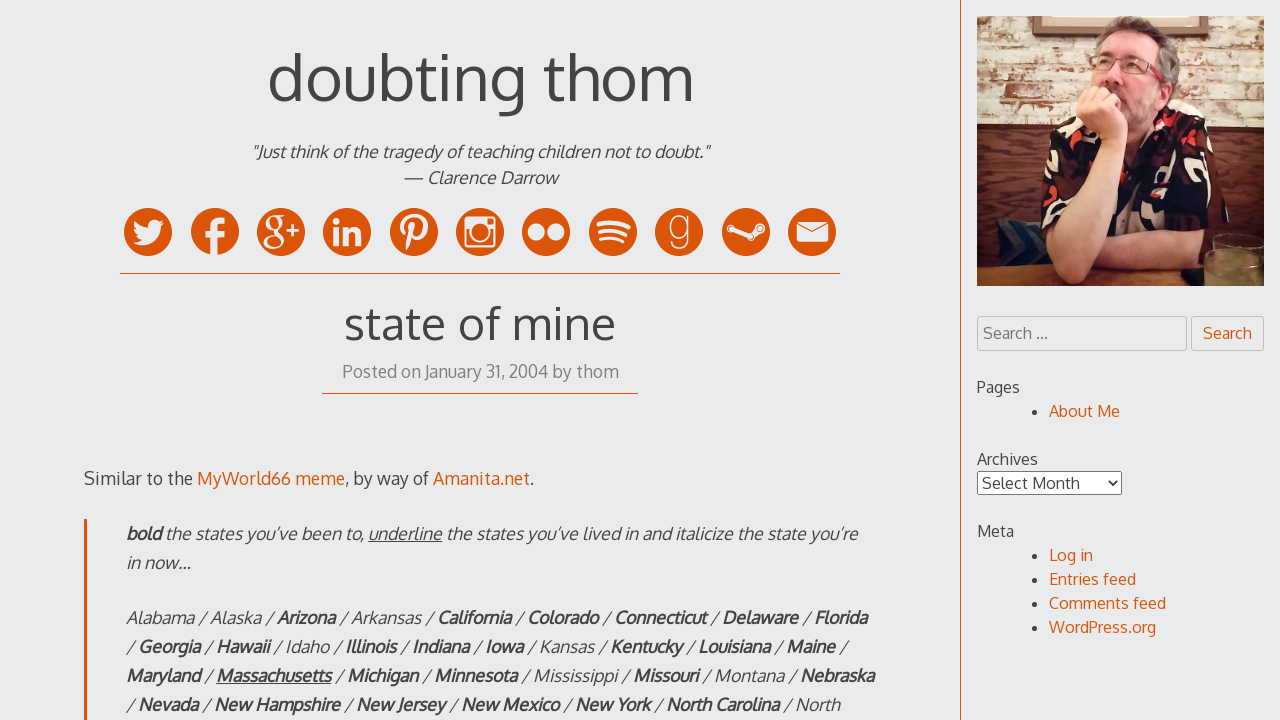

--- FILE ---
content_type: text/html; charset=UTF-8
request_url: http://www.thomwatson.com/2004/01/state_of_mine.html
body_size: 58475
content:
<!DOCTYPE html>
<html lang="en-US">
<head>

<meta charset="UTF-8">
<meta http-equiv="X-UA-Compatible" content="IE=edge">
<meta name="viewport" content="width=device-width, initial-scale=1">
<link rel="profile" href="http://gmpg.org/xfn/11">
<link rel="pingback" href="http://www.thomwatson.com/wp/xmlrpc.php">

<title>state of mine &#8211; doubting thom</title>
<meta name='robots' content='max-image-preview:large' />
<link rel='dns-prefetch' href='//secure.gravatar.com' />
<link rel='dns-prefetch' href='//fonts.googleapis.com' />
<link rel='dns-prefetch' href='//v0.wordpress.com' />
<link rel='dns-prefetch' href='//jetpack.wordpress.com' />
<link rel='dns-prefetch' href='//s0.wp.com' />
<link rel='dns-prefetch' href='//public-api.wordpress.com' />
<link rel='dns-prefetch' href='//0.gravatar.com' />
<link rel='dns-prefetch' href='//1.gravatar.com' />
<link rel='dns-prefetch' href='//2.gravatar.com' />
<link rel="alternate" type="application/rss+xml" title="doubting thom &raquo; Feed" href="http://www.thomwatson.com/feed" />
<link rel="alternate" type="application/rss+xml" title="doubting thom &raquo; Comments Feed" href="http://www.thomwatson.com/comments/feed" />
<link rel="alternate" title="oEmbed (JSON)" type="application/json+oembed" href="http://www.thomwatson.com/wp-json/oembed/1.0/embed?url=http%3A%2F%2Fwww.thomwatson.com%2F2004%2F01%2Fstate_of_mine.html" />
<link rel="alternate" title="oEmbed (XML)" type="text/xml+oembed" href="http://www.thomwatson.com/wp-json/oembed/1.0/embed?url=http%3A%2F%2Fwww.thomwatson.com%2F2004%2F01%2Fstate_of_mine.html&#038;format=xml" />
<style id='wp-img-auto-sizes-contain-inline-css' type='text/css'>
img:is([sizes=auto i],[sizes^="auto," i]){contain-intrinsic-size:3000px 1500px}
/*# sourceURL=wp-img-auto-sizes-contain-inline-css */
</style>
<style id='wp-emoji-styles-inline-css' type='text/css'>

	img.wp-smiley, img.emoji {
		display: inline !important;
		border: none !important;
		box-shadow: none !important;
		height: 1em !important;
		width: 1em !important;
		margin: 0 0.07em !important;
		vertical-align: -0.1em !important;
		background: none !important;
		padding: 0 !important;
	}
/*# sourceURL=wp-emoji-styles-inline-css */
</style>
<style id='wp-block-library-inline-css' type='text/css'>
:root{--wp-block-synced-color:#7a00df;--wp-block-synced-color--rgb:122,0,223;--wp-bound-block-color:var(--wp-block-synced-color);--wp-editor-canvas-background:#ddd;--wp-admin-theme-color:#007cba;--wp-admin-theme-color--rgb:0,124,186;--wp-admin-theme-color-darker-10:#006ba1;--wp-admin-theme-color-darker-10--rgb:0,107,160.5;--wp-admin-theme-color-darker-20:#005a87;--wp-admin-theme-color-darker-20--rgb:0,90,135;--wp-admin-border-width-focus:2px}@media (min-resolution:192dpi){:root{--wp-admin-border-width-focus:1.5px}}.wp-element-button{cursor:pointer}:root .has-very-light-gray-background-color{background-color:#eee}:root .has-very-dark-gray-background-color{background-color:#313131}:root .has-very-light-gray-color{color:#eee}:root .has-very-dark-gray-color{color:#313131}:root .has-vivid-green-cyan-to-vivid-cyan-blue-gradient-background{background:linear-gradient(135deg,#00d084,#0693e3)}:root .has-purple-crush-gradient-background{background:linear-gradient(135deg,#34e2e4,#4721fb 50%,#ab1dfe)}:root .has-hazy-dawn-gradient-background{background:linear-gradient(135deg,#faaca8,#dad0ec)}:root .has-subdued-olive-gradient-background{background:linear-gradient(135deg,#fafae1,#67a671)}:root .has-atomic-cream-gradient-background{background:linear-gradient(135deg,#fdd79a,#004a59)}:root .has-nightshade-gradient-background{background:linear-gradient(135deg,#330968,#31cdcf)}:root .has-midnight-gradient-background{background:linear-gradient(135deg,#020381,#2874fc)}:root{--wp--preset--font-size--normal:16px;--wp--preset--font-size--huge:42px}.has-regular-font-size{font-size:1em}.has-larger-font-size{font-size:2.625em}.has-normal-font-size{font-size:var(--wp--preset--font-size--normal)}.has-huge-font-size{font-size:var(--wp--preset--font-size--huge)}.has-text-align-center{text-align:center}.has-text-align-left{text-align:left}.has-text-align-right{text-align:right}.has-fit-text{white-space:nowrap!important}#end-resizable-editor-section{display:none}.aligncenter{clear:both}.items-justified-left{justify-content:flex-start}.items-justified-center{justify-content:center}.items-justified-right{justify-content:flex-end}.items-justified-space-between{justify-content:space-between}.screen-reader-text{border:0;clip-path:inset(50%);height:1px;margin:-1px;overflow:hidden;padding:0;position:absolute;width:1px;word-wrap:normal!important}.screen-reader-text:focus{background-color:#ddd;clip-path:none;color:#444;display:block;font-size:1em;height:auto;left:5px;line-height:normal;padding:15px 23px 14px;text-decoration:none;top:5px;width:auto;z-index:100000}html :where(.has-border-color){border-style:solid}html :where([style*=border-top-color]){border-top-style:solid}html :where([style*=border-right-color]){border-right-style:solid}html :where([style*=border-bottom-color]){border-bottom-style:solid}html :where([style*=border-left-color]){border-left-style:solid}html :where([style*=border-width]){border-style:solid}html :where([style*=border-top-width]){border-top-style:solid}html :where([style*=border-right-width]){border-right-style:solid}html :where([style*=border-bottom-width]){border-bottom-style:solid}html :where([style*=border-left-width]){border-left-style:solid}html :where(img[class*=wp-image-]){height:auto;max-width:100%}:where(figure){margin:0 0 1em}html :where(.is-position-sticky){--wp-admin--admin-bar--position-offset:var(--wp-admin--admin-bar--height,0px)}@media screen and (max-width:600px){html :where(.is-position-sticky){--wp-admin--admin-bar--position-offset:0px}}

/*# sourceURL=wp-block-library-inline-css */
</style><style id='global-styles-inline-css' type='text/css'>
:root{--wp--preset--aspect-ratio--square: 1;--wp--preset--aspect-ratio--4-3: 4/3;--wp--preset--aspect-ratio--3-4: 3/4;--wp--preset--aspect-ratio--3-2: 3/2;--wp--preset--aspect-ratio--2-3: 2/3;--wp--preset--aspect-ratio--16-9: 16/9;--wp--preset--aspect-ratio--9-16: 9/16;--wp--preset--color--black: #000000;--wp--preset--color--cyan-bluish-gray: #abb8c3;--wp--preset--color--white: #ffffff;--wp--preset--color--pale-pink: #f78da7;--wp--preset--color--vivid-red: #cf2e2e;--wp--preset--color--luminous-vivid-orange: #ff6900;--wp--preset--color--luminous-vivid-amber: #fcb900;--wp--preset--color--light-green-cyan: #7bdcb5;--wp--preset--color--vivid-green-cyan: #00d084;--wp--preset--color--pale-cyan-blue: #8ed1fc;--wp--preset--color--vivid-cyan-blue: #0693e3;--wp--preset--color--vivid-purple: #9b51e0;--wp--preset--gradient--vivid-cyan-blue-to-vivid-purple: linear-gradient(135deg,rgb(6,147,227) 0%,rgb(155,81,224) 100%);--wp--preset--gradient--light-green-cyan-to-vivid-green-cyan: linear-gradient(135deg,rgb(122,220,180) 0%,rgb(0,208,130) 100%);--wp--preset--gradient--luminous-vivid-amber-to-luminous-vivid-orange: linear-gradient(135deg,rgb(252,185,0) 0%,rgb(255,105,0) 100%);--wp--preset--gradient--luminous-vivid-orange-to-vivid-red: linear-gradient(135deg,rgb(255,105,0) 0%,rgb(207,46,46) 100%);--wp--preset--gradient--very-light-gray-to-cyan-bluish-gray: linear-gradient(135deg,rgb(238,238,238) 0%,rgb(169,184,195) 100%);--wp--preset--gradient--cool-to-warm-spectrum: linear-gradient(135deg,rgb(74,234,220) 0%,rgb(151,120,209) 20%,rgb(207,42,186) 40%,rgb(238,44,130) 60%,rgb(251,105,98) 80%,rgb(254,248,76) 100%);--wp--preset--gradient--blush-light-purple: linear-gradient(135deg,rgb(255,206,236) 0%,rgb(152,150,240) 100%);--wp--preset--gradient--blush-bordeaux: linear-gradient(135deg,rgb(254,205,165) 0%,rgb(254,45,45) 50%,rgb(107,0,62) 100%);--wp--preset--gradient--luminous-dusk: linear-gradient(135deg,rgb(255,203,112) 0%,rgb(199,81,192) 50%,rgb(65,88,208) 100%);--wp--preset--gradient--pale-ocean: linear-gradient(135deg,rgb(255,245,203) 0%,rgb(182,227,212) 50%,rgb(51,167,181) 100%);--wp--preset--gradient--electric-grass: linear-gradient(135deg,rgb(202,248,128) 0%,rgb(113,206,126) 100%);--wp--preset--gradient--midnight: linear-gradient(135deg,rgb(2,3,129) 0%,rgb(40,116,252) 100%);--wp--preset--font-size--small: 13px;--wp--preset--font-size--medium: 20px;--wp--preset--font-size--large: 36px;--wp--preset--font-size--x-large: 42px;--wp--preset--spacing--20: 0.44rem;--wp--preset--spacing--30: 0.67rem;--wp--preset--spacing--40: 1rem;--wp--preset--spacing--50: 1.5rem;--wp--preset--spacing--60: 2.25rem;--wp--preset--spacing--70: 3.38rem;--wp--preset--spacing--80: 5.06rem;--wp--preset--shadow--natural: 6px 6px 9px rgba(0, 0, 0, 0.2);--wp--preset--shadow--deep: 12px 12px 50px rgba(0, 0, 0, 0.4);--wp--preset--shadow--sharp: 6px 6px 0px rgba(0, 0, 0, 0.2);--wp--preset--shadow--outlined: 6px 6px 0px -3px rgb(255, 255, 255), 6px 6px rgb(0, 0, 0);--wp--preset--shadow--crisp: 6px 6px 0px rgb(0, 0, 0);}:where(.is-layout-flex){gap: 0.5em;}:where(.is-layout-grid){gap: 0.5em;}body .is-layout-flex{display: flex;}.is-layout-flex{flex-wrap: wrap;align-items: center;}.is-layout-flex > :is(*, div){margin: 0;}body .is-layout-grid{display: grid;}.is-layout-grid > :is(*, div){margin: 0;}:where(.wp-block-columns.is-layout-flex){gap: 2em;}:where(.wp-block-columns.is-layout-grid){gap: 2em;}:where(.wp-block-post-template.is-layout-flex){gap: 1.25em;}:where(.wp-block-post-template.is-layout-grid){gap: 1.25em;}.has-black-color{color: var(--wp--preset--color--black) !important;}.has-cyan-bluish-gray-color{color: var(--wp--preset--color--cyan-bluish-gray) !important;}.has-white-color{color: var(--wp--preset--color--white) !important;}.has-pale-pink-color{color: var(--wp--preset--color--pale-pink) !important;}.has-vivid-red-color{color: var(--wp--preset--color--vivid-red) !important;}.has-luminous-vivid-orange-color{color: var(--wp--preset--color--luminous-vivid-orange) !important;}.has-luminous-vivid-amber-color{color: var(--wp--preset--color--luminous-vivid-amber) !important;}.has-light-green-cyan-color{color: var(--wp--preset--color--light-green-cyan) !important;}.has-vivid-green-cyan-color{color: var(--wp--preset--color--vivid-green-cyan) !important;}.has-pale-cyan-blue-color{color: var(--wp--preset--color--pale-cyan-blue) !important;}.has-vivid-cyan-blue-color{color: var(--wp--preset--color--vivid-cyan-blue) !important;}.has-vivid-purple-color{color: var(--wp--preset--color--vivid-purple) !important;}.has-black-background-color{background-color: var(--wp--preset--color--black) !important;}.has-cyan-bluish-gray-background-color{background-color: var(--wp--preset--color--cyan-bluish-gray) !important;}.has-white-background-color{background-color: var(--wp--preset--color--white) !important;}.has-pale-pink-background-color{background-color: var(--wp--preset--color--pale-pink) !important;}.has-vivid-red-background-color{background-color: var(--wp--preset--color--vivid-red) !important;}.has-luminous-vivid-orange-background-color{background-color: var(--wp--preset--color--luminous-vivid-orange) !important;}.has-luminous-vivid-amber-background-color{background-color: var(--wp--preset--color--luminous-vivid-amber) !important;}.has-light-green-cyan-background-color{background-color: var(--wp--preset--color--light-green-cyan) !important;}.has-vivid-green-cyan-background-color{background-color: var(--wp--preset--color--vivid-green-cyan) !important;}.has-pale-cyan-blue-background-color{background-color: var(--wp--preset--color--pale-cyan-blue) !important;}.has-vivid-cyan-blue-background-color{background-color: var(--wp--preset--color--vivid-cyan-blue) !important;}.has-vivid-purple-background-color{background-color: var(--wp--preset--color--vivid-purple) !important;}.has-black-border-color{border-color: var(--wp--preset--color--black) !important;}.has-cyan-bluish-gray-border-color{border-color: var(--wp--preset--color--cyan-bluish-gray) !important;}.has-white-border-color{border-color: var(--wp--preset--color--white) !important;}.has-pale-pink-border-color{border-color: var(--wp--preset--color--pale-pink) !important;}.has-vivid-red-border-color{border-color: var(--wp--preset--color--vivid-red) !important;}.has-luminous-vivid-orange-border-color{border-color: var(--wp--preset--color--luminous-vivid-orange) !important;}.has-luminous-vivid-amber-border-color{border-color: var(--wp--preset--color--luminous-vivid-amber) !important;}.has-light-green-cyan-border-color{border-color: var(--wp--preset--color--light-green-cyan) !important;}.has-vivid-green-cyan-border-color{border-color: var(--wp--preset--color--vivid-green-cyan) !important;}.has-pale-cyan-blue-border-color{border-color: var(--wp--preset--color--pale-cyan-blue) !important;}.has-vivid-cyan-blue-border-color{border-color: var(--wp--preset--color--vivid-cyan-blue) !important;}.has-vivid-purple-border-color{border-color: var(--wp--preset--color--vivid-purple) !important;}.has-vivid-cyan-blue-to-vivid-purple-gradient-background{background: var(--wp--preset--gradient--vivid-cyan-blue-to-vivid-purple) !important;}.has-light-green-cyan-to-vivid-green-cyan-gradient-background{background: var(--wp--preset--gradient--light-green-cyan-to-vivid-green-cyan) !important;}.has-luminous-vivid-amber-to-luminous-vivid-orange-gradient-background{background: var(--wp--preset--gradient--luminous-vivid-amber-to-luminous-vivid-orange) !important;}.has-luminous-vivid-orange-to-vivid-red-gradient-background{background: var(--wp--preset--gradient--luminous-vivid-orange-to-vivid-red) !important;}.has-very-light-gray-to-cyan-bluish-gray-gradient-background{background: var(--wp--preset--gradient--very-light-gray-to-cyan-bluish-gray) !important;}.has-cool-to-warm-spectrum-gradient-background{background: var(--wp--preset--gradient--cool-to-warm-spectrum) !important;}.has-blush-light-purple-gradient-background{background: var(--wp--preset--gradient--blush-light-purple) !important;}.has-blush-bordeaux-gradient-background{background: var(--wp--preset--gradient--blush-bordeaux) !important;}.has-luminous-dusk-gradient-background{background: var(--wp--preset--gradient--luminous-dusk) !important;}.has-pale-ocean-gradient-background{background: var(--wp--preset--gradient--pale-ocean) !important;}.has-electric-grass-gradient-background{background: var(--wp--preset--gradient--electric-grass) !important;}.has-midnight-gradient-background{background: var(--wp--preset--gradient--midnight) !important;}.has-small-font-size{font-size: var(--wp--preset--font-size--small) !important;}.has-medium-font-size{font-size: var(--wp--preset--font-size--medium) !important;}.has-large-font-size{font-size: var(--wp--preset--font-size--large) !important;}.has-x-large-font-size{font-size: var(--wp--preset--font-size--x-large) !important;}
/*# sourceURL=global-styles-inline-css */
</style>

<style id='classic-theme-styles-inline-css' type='text/css'>
/*! This file is auto-generated */
.wp-block-button__link{color:#fff;background-color:#32373c;border-radius:9999px;box-shadow:none;text-decoration:none;padding:calc(.667em + 2px) calc(1.333em + 2px);font-size:1.125em}.wp-block-file__button{background:#32373c;color:#fff;text-decoration:none}
/*# sourceURL=/wp-includes/css/classic-themes.min.css */
</style>
<link rel='stylesheet' id='responsive-pro-mega-menu-style-css' href='http://www.thomwatson.com/wp/wp-content/plugins/responsive-add-ons/includes/megamenu/assets/megamenu.css?ver=3.4.1' type='text/css' media='all' />
<link rel='stylesheet' id='decode-style-css' href='http://www.thomwatson.com/wp/wp-content/themes/decode/style.css?ver=3.0.7' type='text/css' media='all' />
<link rel='stylesheet' id='decode-font-stylesheet-css' href='//fonts.googleapis.com/css?family=Oxygen&#038;ver=6.9' type='text/css' media='all' />
<link rel='stylesheet' id='if-style-css' href='http://www.thomwatson.com/wp/wp-content/plugins/ifeature-slider/css/if-slider.css?ver=6.9' type='text/css' media='all' />
<link rel='stylesheet' id='sharedaddy-css' href='http://www.thomwatson.com/wp/wp-content/plugins/jetpack/modules/sharedaddy/sharing.css?ver=15.3.1' type='text/css' media='all' />
<link rel='stylesheet' id='social-logos-css' href='http://www.thomwatson.com/wp/wp-content/plugins/jetpack/_inc/social-logos/social-logos.min.css?ver=15.3.1' type='text/css' media='all' />
<script type="text/javascript" src="http://www.thomwatson.com/wp/wp-includes/js/jquery/jquery.min.js?ver=3.7.1" id="jquery-core-js"></script>
<script type="text/javascript" src="http://www.thomwatson.com/wp/wp-includes/js/jquery/jquery-migrate.min.js?ver=3.4.1" id="jquery-migrate-js"></script>
<link rel="https://api.w.org/" href="http://www.thomwatson.com/wp-json/" /><link rel="alternate" title="JSON" type="application/json" href="http://www.thomwatson.com/wp-json/wp/v2/posts/389" /><link rel="EditURI" type="application/rsd+xml" title="RSD" href="http://www.thomwatson.com/wp/xmlrpc.php?rsd" />
<meta name="generator" content="WordPress 6.9" />
<link rel="canonical" href="http://www.thomwatson.com/2004/01/state_of_mine.html" />
<link rel='shortlink' href='https://wp.me/p3xGls-6h' />
		<!-- Decode Custom Colors CSS -->
		<style type="text/css">
			.menu-icon, .close-icon, .social-icon-fill { fill: #db5508; }a, .no-touch a:hover, button, input[type=button], input[type=reset], input[type=submit], .no-touch .site-title a:hover, .no-touch .menu a:hover, .menu ul li.open > a, .sidebar-menu a, .menu .current-menu-item > a, .menu .current_page_item > a, .no-touch .search-entry:hover, .no-touch .search-entry:hover .entry-title, .no-touch article .date a:hover, .no-touch .format-link .entry-title a:hover, .no-touch .comment-metadata a:hover, .no-touch .decode-reply-tool-plugin .replylink:hover { color: #db5508; }.no-touch button:hover, .no-touch input[type=button]:hover, .no-touch input[type=reset]:hover, .no-touch input[type=submit]:hover, .no-touch input[type=text]:focus, .touch input[type=text]:focus, .no-touch input[type=email]:focus, .touch input[type=email]:focus, .no-touch input[type=password]:focus, .touch input[type=password]:focus, .no-touch input[type=search]:focus, .touch input[type=search]:focus, .no-touch input[type=tel]:focus, .touch input[type=tel]:focus, .no-touch input[type=url]:focus, .touch input[type=url]:focus, .no-touch textarea:focus, .touch textarea:focus, .no-touch .site-description a:hover, .no-touch .entry-content a:hover, a .page-link, .no-touch .categories a:hover, .no-touch .tags a:hover, .no-touch .comments-link a:hover, .no-touch .edit-link a:hover, .no-touch .author-site a:hover, .no-touch .theme-info a:hover, .no-touch .site-colophon a:hover, .site-header, .menu ul ul, .menu a:focus, .site-breadcrumbs, .page-title, .post blockquote, .page blockquote, .entry-footer, .entry-header .entry-meta, .search .entry-footer, .sidebar-top, .sidebar-style-constant .sidebar.left, .sidebar-style-constant .sidebar.right, .explore-page .widget h1 { border-color: #db5508; }.no-touch .menu ul > .menu-item-has-children > a:hover::after, .no-touch .menu ul > .page_item_has_children > a:hover::after, .menu ul li.open > a::after, .sidebar-menu ul .menu-item-has-children > a::after, .sidebar-menu ul .page_item_has_children > a::after, .menu ul > .current_page_item.menu-item-has-children > a::after, .menu ul > .current_page_item.page_item_has_children > a::after { border-top-color: #db5508; }.no-touch .footer-menu ul > .menu-item-has-children > a:hover::after, .no-touch .footer-menu ul > .page_item_has_children > a:hover::after, .footer-menu ul > li.open > a::after, .footer-menu ul > .current_page_item.menu-item-has-children > a::after, .footer-menu ul > .current_page_item.page_item_has_children > a::after { border-bottom-color: #db5508; }.no-touch a:active, .no-touch button:focus, .touch button:focus, .no-touch button:active, .touch button:active, .no-touch input[type=button]:focus, .touch input[type=button]:focus, .no-touch input[type=button]:active, .touch input[type=button]:active, .no-touch input[type=reset]:focus, .touch input[type=reset]:focus, .no-touch input[type=reset]:active, .touch input[type=reset]:active, .no-touch input[type=submit]:focus, .touch input[type=submit]:focus, .no-touch input[type=submit]:active, .touch input[type=submit]:active, .no-touch .site-title a:active, .no-touch .menu a:active, .no-touch .sidebar-menu a:hover, .sidebar-menu ul li.open > a, .menu .current-menu-item > a:hover, .menu .current_page_item > a:hover, .sidebar-menu ul .current-menu-item > a, .sidebar-menu ul .current_page_item > a, .no-touch .sidebar-content a:hover, .no-touch .search-entry:active, .no-touch .search-entry:active .entry-title, .no-touch article .date a:active, .no-touch .format-link .entry-title a:active, .no-touch .comment-metadata a:active, .no-touch .site-description a:active, .decode-reply-tool-plugin .replylink:active, .no-touch .decode-reply-tool-plugin .replylink:active { color: #9e4103; }.no-touch button:focus, .touch button:focus, .no-touch button:active, .touch button:active, .no-touch input[type=button]:focus, .touch input[type=button]:focus, .no-touch input[type=button]:active, .touch input[type=button]:active, .no-touch input[type=reset]:focus, .touch input[type=reset]:focus, .no-touch input[type=reset]:active, .touch input[type=reset]:active, .no-touch input[type=submit]:focus, .touch input[type=submit]:focus, .no-touch input[type=submit]:active, .touch input[type=submit]:active, .no-touch .site-description a:active, .no-touch .entry-content a:active, a .page-link:active .no-touch .categories a:active, .no-touch .tags a:active, .no-touch .comments-link a:active, .no-touch .edit-link a:active, .no-touch .author-site a:active, .no-touch .theme-info a:active, .no-touch .site-colophon a:active { border-color: #9e4103; }.no-touch .menu ul > .menu-item-has-children > a:active::after, .no-touch .menu ul > .page_item_has_children > a:active::after, .no-touch .sidebar-menu ul .menu-item-has-children > a:hover::after, .no-touch .sidebar-menu ul .page_item_has_children > a:hover::after, .sidebar-menu ul li.open > a::after, .sidebar-menu ul .current_page_item.menu-item-has-children > a::after, .sidebar-menu ul .current_page_item.page_item_has_children > a::after { border-top-color: #9e4103; }.no-touch .footer-menu ul > .menu-item-has-children > a:active::after, .no-touch .footer-menu ul > .page_item_has_children > a:active::after { border-bottom-color: #9e4103; }.no-touch input[type=text]:focus, .touch input[type=text]:focus, .no-touch input[type=email]:focus, .touch input[type=email]:focus, .no-touch input[type=password]:focus, .touch input[type=password]:focus, .no-touch input[type=search]:focus, .touch input[type=search]:focus, .no-touch input[type=tel]:focus, .touch input[type=tel]:focus, .no-touch input[type=url]:focus, .touch input[type=url]:focus, .no-touch textarea:focus, .touch textarea:focus, .no-touch .search .page-header input[type=search]:focus, .touch .search .page-header input[type=search]:focus { border-color: #db5508; }
			@media (min-width: 68.5em) {
				.site-main {
					max-width: none;
				}

				.site-main { width: 75%; }			}
		</style>
		<style type="text/css">.recentcomments a{display:inline !important;padding:0 !important;margin:0 !important;}</style>
<!-- Jetpack Open Graph Tags -->
<meta property="og:type" content="article" />
<meta property="og:title" content="state of mine" />
<meta property="og:url" content="http://www.thomwatson.com/2004/01/state_of_mine.html" />
<meta property="og:description" content="Similar to the MyWorld66 meme, by way of Amanita.net. bold the states you&#8217;ve been to, underline the states you&#8217;ve lived in and italicize the state you&#8217;re in now&#8230; Alabama / A…" />
<meta property="article:published_time" content="2004-02-01T02:39:10+00:00" />
<meta property="article:modified_time" content="2004-02-01T02:39:10+00:00" />
<meta property="og:site_name" content="doubting thom" />
<meta property="og:image" content="https://s0.wp.com/i/blank.jpg" />
<meta property="og:image:width" content="200" />
<meta property="og:image:height" content="200" />
<meta property="og:image:alt" content="" />
<meta property="og:locale" content="en_US" />
<meta name="twitter:text:title" content="state of mine" />
<meta name="twitter:card" content="summary" />

<!-- End Jetpack Open Graph Tags -->
</head>

<body class="wp-singular post-template-default single single-post postid-389 single-format-standard wp-theme-decode sidebar-style-constant sidebar-style-right">
	
<div id="page" class="hfeed site">
	
	<a class="skip-link screen-reader-text" href="#content">Skip to content</a>
	
				
				<button id="sidebar-link" class="sidebar-link SidebarLink right" title="Show sidebar">
				<svg width="100%" height="100%" viewBox="0 0 240 200" version="1.1" xmlns="http://www.w3.org/2000/svg">
					<g class="menu-icon" fill-rule="evenodd">
						<path d="M0,160 L0,200 L240,200 L240,160 L0,160 Z M0,160"></path>
						<path d="M0,80 L0,120 L240,120 L240,80 L0,80 Z M0,80"></path>
						<path d="M0,0 L0,40 L240,40 L240,0 L0,0 Z M0,0"></path>
					</g>
				</svg>
			</button>
				<div class="site-scroll">	<header id="masthead" class="site-header" role="banner">
				
		<div class="site-branding">
				
							<a href="http://www.thomwatson.com/" class="site-logo-link" rel="home" itemprop="url"></a>				
						
				<h1 class="site-title">
				<a href="http://www.thomwatson.com/" title="doubting thom" rel="home">doubting thom</a>
				</h1>
						
											<h2 class="site-description"><br /><em>"Just think of the tragedy of teaching children not to doubt."<br />— Clarence Darrow</em><br /> </h2>
										
		</div><!-- .site-branding -->
		
		
<div class="contact-links">
	<div class="contact-links-container">
							<a class="contact-link TwitterLink" href="https://twitter.com/thomwatson"  rel="me">
				<svg width="200px" height="200px" viewBox="0 0 200 200" version="1.1" xmlns="http://www.w3.org/2000/svg">
					<g fill-rule="evenodd">
					<path class="social-icon-fill SocialIconFill" d="M100,0 C44.772,0 0,44.772 0,100 C0,155.228 44.772,200 100,200 C155.228,200 200,155.228 200,100 C200,44.772 155.228,0 100,0 Z M131.085844,49.1820697 C135.882815,50.1099098 141.754127,52.7769806 144.349825,55.2862809 L146.460943,57.2809493 L150.570486,56.2253903 C152.865669,55.6318732 156.377938,54.4335696 158.436466,53.5245117 C160.494994,52.6154537 162.373213,51.9430514 162.546009,52.1158475 C163.263489,52.8333271 159.112625,58.6745877 155.502689,61.9764964 L151.629801,65.5000349 L155.033134,65.0304802 C156.937648,64.7787989 160.247069,63.9786777 162.31311,63.268711 C164.551947,62.4986412 166.069548,62.2619857 166.069548,62.6827067 C166.069548,63.0696198 163.34613,66.0296927 160.081786,69.2564726 L154.21423,75.1240283 L153.744676,81.8142438 C152.294691,102.455869 144.781815,119.371108 130.852945,133.465262 C119.910442,144.53924 107.288811,151.270776 92.2330088,154.125669 C85.3925358,155.425396 72.9775093,155.85363 67.1099537,155.064778 C59.920132,154.099374 50.9873232,151.402252 43.6322182,147.905008 L37.0584523,144.734575 L43.9853234,144.26502 C52.2419734,143.746632 57.9404893,142.375532 64.529281,139.336574 C69.3976242,137.090224 75.832402,133.149721 75.3290393,132.646358 C75.1787818,132.496101 73.2855372,131.988982 71.1030469,131.590799 C63.2896566,130.159597 56.0021675,124.953174 52.3208586,117.973713 L50.5590893,114.57038 L55.9608467,114.217275 C61.3776298,113.879196 63.3309774,113.270653 61.0094989,112.571955 C53.9924733,110.46835 46.9341269,104.642115 43.7524242,98.3688646 C42.471479,95.840782 40.5819908,89.0153348 40.5819908,86.8666524 C40.5819908,86.7389335 41.2318546,87.0469614 41.990655,87.4526567 C43.4594221,88.2377522 52.1856268,90.1685611 52.5575141,89.8004302 C52.6777201,89.6802242 51.0436698,87.8658648 49.0339756,85.8110934 C47.0280379,83.756322 44.5675712,80.322938 43.5157687,78.1817685 C41.7878073,74.6544736 41.6413063,73.6402354 41.6375498,67.2655607 C41.6337934,61.852534 41.9230391,59.4709525 42.9297644,56.9353571 L44.221979,53.6484741 L46.9228576,56.6987015 C59.2477296,70.5186357 77.2523354,79.5265732 96.9285559,81.7015506 L100.684994,82.0546558 L100.452094,76.7731044 C100.189144,70.3383267 101.402473,65.7442034 104.678087,60.8082443 C109.681662,53.2578046 118.787267,48.5134238 127.445856,48.712515 C128.681724,48.7425665 129.880027,48.9491706 131.085844,49.1820697 Z" fill="#444444"></path>
					</g>
				</svg>
			</a>
		
		
					<a class="contact-link FacebookLink" href="https://facebook.com/thomwatson"  rel="me">
				<svg width="200px" height="200px" viewBox="0 0 200 200" version="1.1" xmlns="http://www.w3.org/2000/svg">
					<g fill-rule="evenodd">
					<path class="social-icon-fill SocialIconFill" d="M100,0 C155.2286,0 200,43.710622 200,97.6306793 C200,148.238532 160.560101,189.852716 110.051993,194.774255 L110.051993,158.959922 L110.051993,122.527905 L124.471404,122.397324 L138.890815,122.266743 L139.306759,112.603771 C139.588936,107.28151 139.836506,101.324314 139.861352,99.4151196 L140,96.0200212 L125.025997,96.0200212 L110.051993,96.0200212 L110.190641,83.7454348 C110.322191,71.8949744 110.326406,71.3586533 111.299827,69.6427184 C113.362468,66.0067247 116.171813,65.3456729 129.740035,65.3335551 L139.445407,65.3335551 L139.722704,53.1895493 C139.898177,46.5698387 139.96983,41.1477099 139.861352,41.0455435 C139.358669,40.5721101 130.494503,40.0219997 122.807626,40.0008979 C113.439445,39.9751996 108.802828,40.4950153 103.258232,42.3513506 C92.4161664,45.9812853 85.2503847,53.0437168 81.7677643,63.5054252 C80.9145789,66.0681499 80.8160832,67.5452788 80.6585789,81.1338206 L80.5199307,96.0200212 L70.2599653,96.0200212 L60,96.0200212 L60,109.208673 L60,122.527905 L70.3986135,122.527905 L80.6585789,122.527905 L80.3812825,158.56818 C80.2399717,174.801548 80.213175,188.737218 80.3034396,193.368062 C34.5074589,184.437036 0,144.968308 0,97.6306793 C0,43.710622 44.7714,0 100,0 Z M100,0" fill="#444444"></path>
					</g>
				</svg>
			</a>
		
					<a class="contact-link GooglePlusLink" href="https://plus.google.com/100790914971043540118"  rel="me">
				<svg width="200px" height="200px" viewBox="0 0 200 200" version="1.1" xmlns="http://www.w3.org/2000/svg">
					<g stroke="none" stroke-width="1" fill="none" fill-rule="evenodd">
					<path class="social-icon-fill SocialIconFill" d="M100,0 C44.7714,0 0,44.7714 0,100 C0,155.2286 44.7714,200 100,200 C155.2286,200 200,155.2286 200,100 C200,44.7714 155.2286,0 100,0 L100,0 L100,0 Z M173.163613,87.3180651 L173.163613,87.2198751 L153.89495,87.2198751 L153.89495,67.5861017 L142.615733,67.5861017 L142.615733,87.2198751 L123.22582,87.2198751 L123.22582,98.1767526 L123.347071,98.1767526 L123.347071,98.5934728 L142.615733,98.5934728 L142.615733,117.855628 L153.89495,117.855628 L153.89495,98.5934728 L173.63358,98.5934728 L173.63358,87.3180651 L173.163613,87.3180651 Z M95.9225951,130.283006 C98.9548245,133.750194 100.472819,137.817797 100.472819,142.482997 C100.472819,148.223589 98.2555131,152.918387 93.8227808,156.56833 C89.2734967,160.27653 82.6817343,162.189591 74.0484337,162.310332 C64.4235019,162.190061 56.8401084,160.036928 51.2987231,155.850933 C45.4645481,151.663058 42.5493405,146.340126 42.5493405,139.881667 C42.5493405,136.591597 43.219514,133.781201 44.5612708,131.448601 C45.7286698,129.235333 47.1569006,127.380528 48.8492531,125.886537 C50.5989416,124.451741 52.3190222,123.344402 54.0113747,122.567808 C55.7023173,121.849001 57.0144662,121.31154 57.9487614,120.952136 C61.9143461,119.755534 65.7929868,118.889207 69.5856235,118.351276 C73.4355962,117.992812 75.8272602,117.872071 76.7610853,117.992812 C78.335946,117.992812 79.7059009,118.051068 80.8728299,118.171809 C87.698636,122.95587 92.7141278,126.991997 95.9225951,130.283006 Z M89.9760979,76.1760831 C89.5333886,78.6336522 88.5365878,81.0296763 86.9861655,83.3655649 C83.7706487,86.6622123 79.7519577,88.4000345 74.9296225,88.5790316 C71.1120775,88.5790316 67.7189131,87.4124967 64.7505992,85.074259 C61.7818153,82.7383704 59.3581935,79.8922696 57.4816138,76.5364264 C53.6025031,69.3469445 51.6643577,62.4247838 51.6643577,55.7737027 C51.544516,50.742052 52.8726438,46.1881968 55.6478011,42.1126067 C58.9375727,38.2183628 63.0667061,36.2108704 68.0314414,36.0905994 C71.7846008,36.2108704 75.1039804,37.3200886 77.9914599,39.4163748 C80.8206635,41.6334019 83.1004752,44.5095705 84.832775,48.0444108 C88.5276585,55.4152387 90.3751002,62.7249916 90.3751002,69.9750787 C90.3751002,71.653705 90.2411595,73.7208631 89.9760979,76.1760831 Z M79.3698742,30 C74.5075918,30 69.2980035,30.5689383 63.7411093,31.7035262 C58.1264091,33.01993 52.7147348,35.8303254 47.5065563,40.1337727 C39.9236328,47.4895667 36.131936,55.6792712 36.131936,64.7080539 C36.131936,72.1822398 38.8074603,78.7285535 44.1594487,84.3484046 C49.2722238,90.3877949 56.7061677,93.4669208 66.4579906,93.5857824 C68.3007327,93.5857824 70.2623765,93.4669208 72.344332,93.2273184 C71.9998459,94.1885469 71.6266918,95.2395089 71.2248697,96.3820835 C70.7652416,97.4640528 70.5363675,98.8180414 70.5363675,100.440291 C70.5363675,103.146388 71.1383957,105.462075 72.344332,107.385002 C73.3773203,109.369474 74.5545885,111.233675 75.8756668,112.977135 C71.6013136,113.096936 66.2300565,113.632518 59.7628354,114.588578 C53.2335787,115.722227 47.0004015,117.989993 41.0661235,121.392817 C35.7827503,124.554159 32.1325137,128.225244 30.1163536,132.403722 C28.0390979,136.581731 27,140.371207 27,143.774031 C27,150.756797 30.1948382,156.754845 36.5812248,161.769112 C42.9093355,167.139965 52.4905603,169.885527 65.3225495,170.006267 C80.6510053,169.766665 92.3809209,166.089003 100.510417,158.973281 C108.349002,152.096222 112.26853,144.202967 112.26853,135.293985 C112.157148,129.014993 110.728447,123.932133 107.984778,120.044936 C105.07333,116.217875 101.686275,112.721559 97.8236131,109.55082 L91.6092345,104.438362 C90.7125368,103.541498 89.7885809,102.495704 88.8373669,101.298631 C87.7174347,100.042833 87.1577036,98.4591076 87.1577036,96.5451071 C87.1577036,94.5719108 87.7038056,92.837847 88.7955399,91.3424461 C89.7227855,89.9071806 90.7322754,88.6227238 91.8240096,87.4857868 C93.733957,85.8123284 95.5353419,84.1670585 97.2272245,82.5523262 C98.7550884,80.937124 100.201648,79.1744019 101.566903,77.2594619 C104.35099,73.3130692 105.797549,68.0516821 105.906582,61.4734213 C105.906582,57.8850228 105.50288,54.7457614 104.698296,52.0546974 C103.719824,49.3641033 102.598482,47.0324429 101.333799,45.0592466 C100.010371,42.966249 98.6573352,41.2021175 97.277511,39.7663823 C95.8394108,38.3917222 94.5451207,37.3445187 93.3946406,36.6271209 L104.691716,36.6271209 L116.008061,30 L79.3698742,30 Z" fill="#444444"></path>
					</g>
				</svg>
			</a>
				
				
				
				
								
				
				
				
					<a class="contact-link LinkedInLink" href="http://linkedin.com/in/thomwatson"  rel="me">
				<svg width="200px" height="200px" viewBox="0 0 200 200" version="1.1" xmlns="http://www.w3.org/2000/svg">
					<g stroke="none" stroke-width="1" fill="none" fill-rule="evenodd">
					<path class="social-icon-fill SocialIconFill" d="M82.3806444,80.7221807 L82.3806444,159.65156 L106.90504,159.65156 L106.90504,120.605335 C106.90504,110.310265 108.852259,100.338328 121.617533,100.338328 C134.189081,100.338328 134.369024,112.111232 134.369024,121.269978 L134.369024,159.65156 L158.87198,159.65156 L158.87198,116.357901 C158.87198,95.0977583 154.286864,78.7542871 129.463839,78.7542871 C117.529368,78.7542871 109.525325,85.2988733 106.249586,91.5027153 L105.914967,91.5027153 L105.914967,80.7221807 Z M100,0 C155.228474,-2.27373675e-14 200,44.771526 200,100 C200,155.228474 155.228474,200 100,200 C44.771526,200 -7.5791226e-15,155.228474 0,100 C0,44.771526 44.771526,1.51545443e-14 100,0 Z M54.7252307,41.4822291 C46.8620791,41.4822291 40.5058594,47.8568261 40.5058594,55.7023661 C40.5058594,63.556329 46.8620791,69.930926 54.7252307,69.930926 C62.5677078,69.930926 68.9423048,63.556329 68.9423048,55.7023661 C68.9423048,47.8568261 62.5677078,41.4822291 54.7252307,41.4822291 Z M42.4530786,80.7221807 L42.4530786,159.65156 L66.9950856,159.65156 L66.9950856,80.7221807 Z M42.4530786,80.7221807" fill="#444444"></path>
					</g>
				</svg>
			</a>
								
					<a class="contact-link PinterestLink" href="http://pinterest.com/watsonthom"  rel="me">
				<svg width="200px" height="200px" viewBox="0 0 200 200" version="1.1" xmlns="http://www.w3.org/2000/svg">
					<g stroke="none" stroke-width="1" fill="none" fill-rule="evenodd">
					<path class="social-icon-fill SocialIconFill" d="M100,0 C155.228474,-2.27373675e-14 200,44.771526 200,100 C200,155.228474 155.228474,200 100,200 C44.771526,200 -7.5791226e-15,155.228474 0,100 C0,44.771526 44.771526,1.51545443e-14 100,0 Z M103.549742,24.2536772 C62.2072785,24.2536772 41.3620871,53.8954253 41.3620871,78.6121841 C41.3620871,93.5785078 47.0283376,106.893182 59.181348,111.855862 C61.1731854,112.669607 62.9591705,111.883889 63.5371029,109.677502 C63.9391429,108.150523 64.890122,104.297318 65.3143901,102.69399 C65.8971547,100.511764 65.6710073,99.7463418 64.0638139,97.8443835 C60.5594946,93.7109103 58.3192816,88.35972 58.3192816,80.7799139 C58.3192816,58.7894885 74.7729597,39.1040277 101.161664,39.1040277 C124.529269,39.1040277 137.367487,53.3822445 137.367487,72.4511152 C137.367487,97.5409207 126.264033,118.715669 109.780395,118.715669 C100.67651,118.715669 93.8621257,111.187084 96.0472515,101.954662 C98.662444,90.9304562 103.728534,79.0345194 103.728534,71.0768344 C103.728534,63.955122 99.9052887,58.0134355 91.9930265,58.0134355 C82.6871548,58.0134355 75.2117245,67.6411325 75.2117245,80.5363705 C75.2117245,88.7501626 77.9873464,94.3062387 77.9873464,94.3062387 C77.9873464,94.3062387 68.4640252,134.656166 66.7949795,141.721825 C63.469452,155.795156 66.2943625,173.047115 66.5340401,174.789611 C66.6741742,175.821771 68.0010994,176.067247 68.60126,175.287328 C69.4594606,174.166256 80.543586,160.483367 84.3117441,146.812076 C85.3777298,142.940509 90.4322224,122.893598 90.4322224,122.893598 C93.45622,128.659393 102.291434,133.739013 111.688152,133.739013 C139.660854,133.739013 158.637913,108.238469 158.637913,74.1037314 C158.637913,48.2919936 136.776024,24.2536772 103.549742,24.2536772 Z M103.549742,24.2536772" fill="#444444"></path>
					</g>
				</svg>
			</a>
				
				
				
				
				
					<a class="contact-link InstagramLink" href="http://instagram.com/thomwatson"  rel="me">
				<svg width="200px" height="200px" viewBox="0 0 200 200" version="1.1" xmlns="http://www.w3.org/2000/svg">
					<g stroke="none" stroke-width="1" fill="none" fill-rule="evenodd">
					<path class="social-icon-fill SocialIconFill" d="M100,0 C44.7714,0 0,44.7714 0,100 C0,155.2286 44.7714,200 100,200 C155.2286,200 200,155.2286 200,100 C200,44.7714 155.2286,0 100,0 Z M150.003136,165 L49.9968638,165 C41.7151679,165 35,158.282476 35,149.994964 L35,49.9969963 C35,41.7140787 41.7151679,35 49.9968638,35 L150.003136,35 C158.285981,35 165,41.7140787 165,49.9969963 L165,149.994964 C165,158.282476 158.285981,165 150.003136,165 Z M155,88 L142.438773,88 C143.354031,91.5742396 143.894519,95.3087878 143.894519,99.1703003 C143.894519,123.842429 124.018868,143.837394 99.4993626,143.837394 C74.9811316,143.837394 55.1042066,123.842429 55.1042066,99.1703003 C55.1042066,95.3087878 55.6472432,91.5742396 56.5625022,88 L44,88 L44,149.421262 C44,152.500469 46.485731,155 49.5552901,155 L149.44471,155 C152.514269,155 155,152.500469 155,149.421262 L155,88 Z M156,48.9990813 C156,46.239423 153.760577,44 150.995177,44 L135.999081,44 C133.237126,44 131,46.239423 131,48.9990813 L131,64.0009187 C131,66.760577 133.237126,69 135.999081,69 L150.995177,69 C153.760577,69 156,66.760577 156,64.0009187 L156,48.9990813 Z M100.498369,65 C80.8917497,65 65,80.890484 65,100.497554 C65,120.101362 80.8917497,136 100.498369,136 C120.104989,136 136,120.101362 136,100.497554 C136,80.890484 120.104989,65 100.498369,65 Z" fill="#444444"></path>
					</g>
				</svg>
			</a>
				
				
				
					<a class="contact-link FlickrLink" href="http://flickr.com/photos/thomwatson"  rel="me">
				<svg width="200px" height="200px" viewBox="0 0 200 200" version="1.1" xmlns="http://www.w3.org/2000/svg">
					<g stroke="none" stroke-width="1" fill="none" fill-rule="evenodd">
					<path class="social-icon-fill SocialIconFill" d="M100,0 C44.771526,3.03201907e-14 0,44.771526 0,100 C1.5158245e-14,155.228474 44.771526,200 100,200 C155.228474,200 200,155.228474 200,100 C200,44.771526 155.228474,-3.03201909e-14 100,0 L100,0 L100,0 Z M59.2,64.4 C78.851056,64.4 94.78125,80.330194 94.78125,99.98125 C94.78125,119.632306 78.851056,135.5625 59.2,135.5625 C39.548944,135.5625 23.61875,119.632306 23.61875,99.98125 C23.61875,80.330194 39.548944,64.4 59.2,64.4 L59.2,64.4 L59.2,64.4 Z M141.0375,64.4 C160.688556,64.4 176.61875,80.330194 176.61875,99.98125 C176.61875,119.632306 160.688556,135.5625 141.0375,135.5625 C121.386444,135.5625 105.45625,119.632306 105.45625,99.98125 C105.45625,80.330194 121.386444,64.4 141.0375,64.4 L141.0375,64.4 L141.0375,64.4 Z M141.0375,64.4" fill="#444444"></path>
					</g>
				</svg>
			</a>
				
		
				
				
				
				
					<a class="contact-link SpotifyLink" href="http://open.spotify.com/user/1236261029"  rel="me">
				<svg width="200px" height="200px" viewBox="0 0 200 200" version="1.1" xmlns="http://www.w3.org/2000/svg">
					<g stroke="none" stroke-width="1" fill="none" fill-rule="evenodd">
					<path class="social-icon-fill SocialIconFill" d="M100,0 C155.228474,-1.51545443e-14 200,44.771526 200,100 C200,155.228474 155.228474,200 100,200 C44.771526,200 1.5158245e-14,155.228474 0,100 C0,44.771526 44.771526,3.03201907e-14 100,0 Z M159.465,112.671735 C159.452129,112.221004 159.478005,111.69969 159.342258,111.174312 C159.199872,110.623736 159.083633,110.07492 158.850207,109.547375 C158.539695,108.845471 158.134214,108.20277 157.679012,107.598951 C157.388415,107.21352 156.982663,106.912085 156.615657,106.587618 C156.182674,106.204762 155.678295,105.923783 155.186515,105.625735 C154.608843,105.275799 154.039435,104.911367 153.453228,104.576469 C152.999381,104.317167 152.497441,104.134815 152.066219,103.844896 C151.381249,103.384411 150.636399,103.043552 149.913361,102.65934 C149.081806,102.217416 148.241038,101.792968 147.402168,101.364997 C146.395983,100.851812 145.413101,100.281049 144.372641,99.8500985 C143.389352,99.4427205 142.443997,98.9505342 141.442554,98.5843411 C140.954432,98.4059185 140.51752,98.0689883 140.022083,97.932157 C138.988261,97.6467079 138.088561,97.0172838 137.028457,96.8156947 C135.75281,96.1808516 134.389916,95.7698158 133.05493,95.2915835 C131.500201,94.7347749 129.926641,94.2298538 128.355926,93.7188363 C127.598341,93.4724044 126.832357,93.2491391 126.062714,93.0430792 C125.554677,92.9070608 125.061678,92.7244384 124.541584,92.6203924 C123.98762,92.5095726 123.446798,92.3236987 122.904349,92.1611269 C122.298092,91.9794528 121.687093,91.8264998 121.072571,91.6801851 C120.476339,91.5383412 119.869946,91.4139737 119.288887,91.2397509 C118.459093,90.9908804 117.612093,90.8083935 116.773629,90.629158 C116.005071,90.464825 115.247486,90.1803242 114.442484,90.1929235 C113.947317,89.9177707 113.351762,90.0356353 112.849957,89.7864939 C112.18558,89.8696765 111.596799,89.4182686 110.93039,89.5155408 C110.31492,89.2459425 109.634828,89.2913271 108.993075,89.1343098 C108.753553,89.0756484 108.507256,88.9625255 108.242535,88.9706541 C107.961557,88.9791891 107.691959,88.9176828 107.413825,88.8596988 C106.827889,88.7377699 106.22258,88.7116229 105.631767,88.5779076 C105.320577,88.5074598 104.994891,88.5565023 104.668257,88.4509661 C104.37197,88.3550487 104.034904,88.4016526 103.70949,88.3161669 C103.362263,88.2248557 102.984826,88.2785044 102.614433,88.179742 C102.267748,88.087347 101.889498,88.1139004 101.520595,88.0449428 C100.897945,87.928704 100.252264,87.9346649 99.6163368,87.890635 C99.5488695,87.8860288 99.4548487,87.9190851 99.4174572,87.8853515 C99.1658773,87.6586992 98.8645774,87.7943112 98.5890181,87.7535328 C98.3135943,87.7127543 98.04088,87.6466418 97.7642369,87.6227979 C97.2635155,87.5797164 96.7671295,87.6217141 96.2576022,87.5079138 C95.7110897,87.3858494 95.1282696,87.4705223 94.5546619,87.3689148 C93.8882528,87.2509148 93.1990835,87.3495417 92.5111336,87.2356059 C91.6653535,87.0955232 90.7947812,87.2365543 89.9256991,87.1037872 C89.1094529,86.9791488 88.256899,87.0383521 87.4246665,87.0879365 C86.5971758,87.1372499 85.7944772,86.9256356 84.9743022,86.9410799 C83.2318028,86.9737297 81.4878131,86.8687354 79.746533,87.0653119 C79.1000389,87.1383338 78.438236,87.0658538 77.7838842,87.0803498 C77.1464671,87.0945748 76.5148754,87.0834658 75.8719037,87.1880537 C75.0484772,87.32204 74.1971425,87.1621776 73.3551558,87.3319297 C72.7356215,87.4568391 72.0880436,87.2972478 71.4452074,87.4629356 C70.9692783,87.5856773 70.4517578,87.4943661 69.9442627,87.5955671 C69.3935505,87.7053031 68.8130335,87.6276751 68.240916,87.7375465 C67.6192141,87.8570369 66.9721781,87.8449794 66.3362512,87.8894158 C66.291273,87.8925317 66.2282764,87.8703136 66.2034842,87.8928027 C65.9329375,88.1380152 65.6057616,87.9781529 65.3086615,88.0248923 C65.0121034,88.0716317 64.7139195,88.1587431 64.4184451,88.151021 C63.9307295,88.1382862 63.4759348,88.3956916 62.9842904,88.2962518 C62.6167425,88.5999903 62.1106021,88.2684791 61.7419704,88.5672049 C61.2944913,88.4722359 60.8811524,88.68805 60.4450534,88.7212418 C60.1051427,88.7471178 59.7350208,88.763375 59.424373,88.8634922 C59.0090019,88.997343 58.5853668,89.0221352 58.1708085,89.0904154 C57.789442,89.1532765 57.4151203,89.3413179 57.0109938,89.2444522 C56.2780656,89.5408749 55.4852568,89.589511 54.7240141,89.7617017 C54.0000274,89.9254928 53.2637124,90.0685561 52.5282102,90.196175 C52.2168851,90.2502301 51.9116564,90.3399156 51.6046665,90.4174082 C51.0120921,90.5668388 50.4280527,90.7779113 49.8264013,90.8560813 C48.9570483,90.9689332 48.1448664,91.2787681 47.3016603,91.4772412 C46.7518965,91.6066214 46.2105322,91.7985916 45.6659165,91.9293265 C44.9062994,92.1116779 44.1634815,92.3545874 43.4077933,92.5466931 C42.7295977,92.7191548 42.0676593,93.0006751 41.4490733,93.3731001 C40.9480811,93.6746709 40.4701198,93.9874863 40.0407946,94.3868711 C39.2382315,95.1333469 38.6799326,96.0310145 38.1949266,97.0092907 C37.8273787,97.7503474 37.6343246,98.5304214 37.5649606,99.3140178 C37.4978997,100.072416 37.4626758,100.850457 37.6489561,101.631073 C37.8113925,102.311978 37.9959115,102.976355 38.2898957,103.604154 C38.6295354,104.329495 39.0717308,104.992517 39.6714855,105.538488 C40.000829,105.838298 40.2941357,106.187556 40.6554517,106.440355 C41.2568321,106.86101 41.8729795,107.274484 42.5845023,107.498834 C43.0846817,107.656528 43.5893319,107.906483 44.0956078,107.915695 C45.0450274,107.9329 46.0036595,108.06079 46.9536211,107.813817 C47.5849418,107.649619 48.2101661,107.472145 48.8345775,107.284374 C49.5398684,107.072353 50.2561329,106.894337 50.9730749,106.72445 C51.5893577,106.578541 52.2022536,106.409873 52.8117626,106.247843 C53.4424059,106.080123 54.0848357,105.959955 54.7135824,105.783023 C55.2255483,105.638876 55.7371078,105.431732 56.2914778,105.501367 C56.7878639,105.230956 57.3690583,105.281624 57.8810242,105.087216 C58.2447787,104.949165 58.6570339,105.073532 58.968359,104.935211 C59.491163,104.703004 60.0463459,104.695824 60.5775494,104.580533 C61.1160687,104.463617 61.6720645,104.378267 62.2219638,104.293458 C62.8162994,104.201741 63.416596,104.155272 64.005919,104.018035 C64.2394806,103.963708 64.5306197,104.06071 64.7243512,103.956528 C64.9531711,103.83338 65.161805,103.875784 65.3698969,103.88608 C65.6217478,103.898544 65.8370201,103.744372 66.0587952,103.752907 C66.6368736,103.77499 67.1840634,103.507288 67.7643095,103.602799 C67.8279835,103.613231 67.9234944,103.623662 67.9579055,103.588574 C68.1875382,103.354741 68.4710907,103.518262 68.7238899,103.469896 C68.9754699,103.421802 69.2265079,103.362735 69.4806619,103.337265 C69.9582168,103.289171 70.4322492,103.354199 70.9206422,103.222516 C71.3715081,103.100994 71.8688425,103.167106 72.3515455,103.083788 C73.0191739,102.968633 73.7079367,103.082975 74.3954802,102.948583 C75.058367,102.819067 75.7513295,102.945873 76.439144,102.815003 C77.0273832,102.703099 77.6538267,102.791836 78.2633357,102.791836 C78.8728447,102.791836 79.4854697,102.753496 80.0910499,102.802674 C80.6967655,102.851852 81.2673928,102.636309 81.8644379,102.654057 C83.0201884,102.688468 84.1744486,102.627368 85.3325022,102.771921 C86.1549803,102.874612 87.0008959,102.777205 87.8357024,102.796036 C88.6531679,102.814461 89.4686012,102.740897 90.2893182,102.909024 C90.8847376,103.030952 91.50942,102.921758 92.1300381,103.040165 C92.838174,103.17537 93.5792307,103.00467 94.308501,103.181738 C94.7669537,103.292964 95.2607657,103.166023 95.7430622,103.31884 C96.1738776,103.4554 96.6407298,103.27901 97.1140849,103.44104 C97.5270174,103.582342 98.0156813,103.464884 98.4749469,103.588032 C98.8438495,103.68693 99.2481115,103.575704 99.6396388,103.723644 C99.8767227,103.813194 100.223543,103.649945 100.433938,103.762797 C100.70191,103.906537 100.948478,103.857766 101.202903,103.869552 C101.464643,103.881745 101.709043,103.934987 101.962655,103.996765 C102.250543,104.066942 102.552927,104.023996 102.857884,104.126822 C103.15241,104.226127 103.490424,104.191038 103.815703,104.259318 C104.400827,104.38206 105.006813,104.411188 105.596814,104.544767 C105.844736,104.600855 106.098619,104.565495 106.359276,104.668728 C106.604217,104.76573 106.901724,104.684986 107.182567,104.808405 C107.448372,104.925321 107.770535,104.914076 108.06777,104.959326 C108.365141,105.004439 108.675112,105.011484 108.956497,105.104827 C109.276086,105.210906 109.611526,105.167689 109.914722,105.248568 C110.328061,105.358846 110.734491,105.452731 111.159345,105.51776 C111.662776,105.594846 112.144124,105.810931 112.670044,105.788984 C112.700527,105.787765 112.728299,105.864715 112.766639,105.877721 C112.945197,105.938144 113.127684,106.036771 113.307732,106.034332 C113.877547,106.026881 114.379352,106.391313 114.956482,106.314091 C115.098597,106.594257 115.409109,106.354057 115.614356,106.53844 C115.798333,106.703586 116.108439,106.518525 116.35731,106.705076 C116.526113,106.831476 116.80804,106.799097 117.03388,106.858707 C117.401427,106.955708 117.766943,107.057316 118.137065,107.145104 C118.526696,107.237499 118.9231,107.324611 119.303925,107.433398 C120.252667,107.704352 121.200596,107.977066 122.151235,108.243142 C122.995525,108.479413 123.834531,108.750637 124.667712,109.030938 C124.967386,109.131732 125.256222,109.242417 125.569986,109.311916 C125.890117,109.382771 126.207132,109.517976 126.518186,109.63286 C126.990051,109.807083 127.466251,109.959901 127.941503,110.121389 C128.434096,110.288702 128.921947,110.477692 129.413591,110.653134 C130.002779,110.863529 130.597114,111.069454 131.162323,111.334717 C131.900534,111.68113 132.722064,111.823652 133.414485,112.275195 C134.921526,112.723893 136.292413,113.501529 137.748109,114.076085 C138.425762,114.343651 139.010615,114.826218 139.741917,114.984726 C140.331782,115.480435 141.081238,115.680669 141.741822,116.049436 C143.040636,116.774371 144.363835,117.458121 145.66292,118.185224 C146.214174,118.493704 146.772337,118.805842 147.283355,119.163907 C147.847208,119.558956 148.448182,119.878274 149.077471,120.071735 C149.615584,120.237152 150.163586,120.510814 150.772689,120.411239 C150.911688,120.388479 151.064641,120.470984 151.212852,120.480468 C151.469851,120.496996 151.746088,120.551999 151.979243,120.479113 C152.130841,120.431696 152.275395,120.395659 152.419677,120.409071 C152.974318,120.460959 153.485065,120.281182 154.000553,120.131345 C155.252492,119.767455 156.356219,119.133018 157.257138,118.194436 C157.893878,117.531143 158.413024,116.776132 158.795881,115.923849 C159.185105,115.057477 159.474212,114.179589 159.465,113.220686 C159.463645,113.062991 159.465,112.905025 159.465,112.671735 Z M173.554561,80.2608667 C173.510125,79.799569 173.659149,79.259695 173.419084,78.7532836 C173.425994,77.8317721 173.016719,77.0347636 172.657435,76.2239364 C172.34462,75.5179681 171.884406,74.9108977 171.428798,74.2893313 C170.793955,73.4233652 169.973645,72.8138562 169.093183,72.2459384 C168.011673,71.5483697 166.87787,70.9379124 165.759647,70.3084883 C164.814427,69.7764719 163.838996,69.2840146 162.865461,68.7983312 C162.15719,68.4448729 161.432119,68.1139037 160.719242,67.7718254 C159.362986,67.120996 157.989389,66.5102677 156.62514,65.8782696 C156.492238,65.8167633 156.373018,65.7181363 156.23551,65.6751903 C155.455029,65.430926 154.723998,65.073268 153.981586,64.7375571 C153.393212,64.4714811 152.773406,64.275853 152.16891,64.0451364 C151.584058,63.8220065 151.002051,63.59129 150.416927,63.3689729 C149.578057,63.0501966 148.741624,62.7239691 147.895844,62.4241595 C147.323727,62.2213511 146.735081,62.0659595 146.158222,61.8760214 C145.582718,61.6864897 145.014393,61.4755527 144.439837,61.282905 C143.863385,61.08958 143.291132,60.8901585 142.697609,60.7411343 C141.887595,60.537784 141.104134,60.2302522 140.304145,59.9843623 C139.741917,59.8114942 139.160994,59.6955263 138.606488,59.5020658 C137.931273,59.266472 137.232214,59.1158221 136.547786,58.9208714 C135.922291,58.7427197 135.293274,58.5571168 134.656805,58.4103957 C134.448035,58.3623015 134.218132,58.3808618 134.022097,58.3058078 C133.049917,57.9335183 132.013386,57.8226984 131.019395,57.5426684 C130.857636,57.4971483 130.697367,57.443635 130.533169,57.4096304 C130.366669,57.3750839 130.203826,57.3828061 130.027436,57.325364 C129.545681,57.1684822 129.034392,57.1020987 128.534484,57.0010332 C128.242532,56.9419654 127.944213,56.9059286 127.659305,56.8228815 C127.172403,56.6809021 126.673713,56.5652051 126.181256,56.4803968 C125.611577,56.3823118 125.028622,56.2861234 124.476826,56.15295 C123.877884,56.0085319 123.255505,55.9948488 122.669704,55.7890599 C122.410944,55.6981552 122.123327,55.6580541 121.847903,55.6537189 C121.452583,55.6474869 121.089099,55.4136544 120.684973,55.5103847 C120.112042,55.2611078 119.481263,55.2116589 118.884896,55.1361984 C118.155219,55.0439389 117.435432,54.8786575 116.700878,54.8064485 C116.361916,54.7731213 115.997755,54.7706827 115.677895,54.673546 C115.464384,54.6087882 115.263066,54.5835896 115.049825,54.5579845 C114.818025,54.5300764 114.591508,54.4604414 114.359979,54.4296882 C114.141997,54.4006962 113.88405,54.4646412 113.709285,54.3684528 C113.483039,54.2439499 113.273863,54.30085 113.061707,54.2988179 C112.8379,54.2966503 112.642949,54.203036 112.438244,54.1697087 C111.899318,54.0821909 111.349148,54.064037 110.803177,54.0209555 C110.713492,54.0139107 110.591563,54.0576696 110.537779,54.0133688 C110.323726,53.8372493 110.075668,53.8629898 109.84441,53.8927947 C109.566818,53.9285605 109.342876,53.76355 109.086554,53.7516281 C108.695027,53.7333388 108.304719,53.6726453 107.92132,53.6422985 C107.219687,53.5866177 106.525099,53.3850285 105.81195,53.4764752 C105.723078,53.4878552 105.60562,53.5144086 105.545604,53.471869 C105.263948,53.2717701 104.947204,53.3260962 104.649833,53.3522432 C104.331056,53.3802869 104.055903,53.2323465 103.7565,53.2105347 C103.18777,53.1692144 102.622155,53.2308562 102.046651,53.0929411 C101.568012,52.9781925 101.05144,53.0314347 100.546654,52.9589548 C99.7188925,52.8401419 98.872706,52.9718251 98.0286871,52.8199559 C97.2961654,52.6881372 96.5370903,52.8267297 95.7808602,52.6897629 C95.1250182,52.5710854 94.4300235,52.6827181 93.7534536,52.6600935 C93.0714646,52.6373335 92.3911014,52.5401968 91.7095189,52.535726 C89.2712119,52.5198753 86.832363,52.5087662 84.3941916,52.5353196 C81.9743094,52.5616021 79.5515823,52.4114941 77.1342742,52.6596871 C76.2763012,52.7477468 75.4153477,52.6335401 74.5447754,52.7722681 C73.6789447,52.9101832 72.7778902,52.7692876 71.8941767,52.9253566 C71.3132532,53.0279124 70.7098407,52.850709 70.1179436,53.055956 C69.855932,53.1468608 69.5297044,53.1094692 69.2443908,53.0612396 C68.9177568,53.0059652 68.6581838,53.2082316 68.3505165,53.212025 C67.8478985,53.2181214 67.3516479,53.1950904 66.8433399,53.3208127 C66.3651077,53.4392192 65.848942,53.3347667 65.3418533,53.4571021 C64.9065671,53.5620964 64.4370054,53.5045189 63.9767916,53.5943398 C63.3554961,53.7155913 62.7083246,53.7039403 62.0722622,53.7481057 C62.0047949,53.7528474 61.9049487,53.7197911 61.874331,53.7535248 C61.6926569,53.9540301 61.4588244,53.8543193 61.2481584,53.8864273 C61.0170354,53.9217866 60.7892993,53.9792287 60.5587182,54.0185169 C60.2179947,54.0765009 59.8803871,53.9645972 59.519884,54.1304205 C59.2290158,54.2642714 58.843856,54.2133322 58.4997456,54.2641359 C57.9041907,54.3520602 57.3049779,54.4078765 56.7186354,54.5590683 C56.449037,54.6285678 56.1761873,54.5005425 55.8803065,54.6715139 C55.6478287,54.8057711 55.2762165,54.6327676 55.0026894,54.83246 C54.294418,54.7469743 53.6449434,55.0851238 52.9481875,55.1198058 C52.6329336,55.1355211 52.277985,55.1627518 51.9963292,55.2638173 C51.4698674,55.4526717 50.911433,55.4373628 50.388629,55.6305524 C50.0526472,55.7546489 49.6627457,55.728231 49.2992621,55.7841828 C49.1342516,55.8095169 48.9768279,55.8810485 48.8124948,55.9135629 C48.6461296,55.9463482 48.482203,55.9692437 48.3151604,56.0153058 C47.6198947,56.207276 46.9011916,56.3133542 46.1930557,56.4603462 C45.8993426,56.5213107 45.5842241,56.5404129 45.3142193,56.6307757 C44.7139227,56.831552 44.0945239,56.9563259 43.4874535,57.1151044 C42.8965048,57.2696832 42.2924149,57.3994697 41.6999759,57.5541839 C41.0929055,57.7126915 40.4812289,57.8630704 39.879442,58.0530086 C39.3644957,58.2155804 38.8219121,58.342251 38.3001919,58.5025198 C37.7828069,58.6614338 37.2617641,58.8150642 36.7502047,59.0064925 C35.7833085,59.3682149 34.8894342,59.8450924 34.1248046,60.5051341 C33.102634,61.3874929 32.2766335,62.4287657 31.6867686,63.6846333 C31.1302309,64.8696467 30.7900493,66.0740332 30.7710826,67.3671569 C30.7617347,68.0026774 30.6771973,68.6445653 30.8866441,69.2788665 C30.9996315,69.6210803 30.9400218,70.0220909 31.0618153,70.359292 C31.5997926,71.8488567 32.2779882,73.2651285 33.4485056,74.3810489 C33.7171556,74.637235 34.0221134,74.8549459 34.298621,75.1035453 C34.7787499,75.5353091 35.3156435,75.8783357 35.8965669,76.1537596 C36.1224063,76.260786 36.3594903,76.3443751 36.5892585,76.4435439 C37.3537527,76.7734293 38.1438519,76.997372 38.9790649,77.0545431 C39.1908147,77.0690391 39.3929457,77.0514272 39.6205463,77.1352872 C39.9131757,77.2431265 40.2937293,77.2271403 40.5997708,77.1381322 C40.7710132,77.0884123 40.9335851,77.0691746 41.1025243,77.0521046 C41.4024694,77.0218933 41.7235488,77.1342034 41.9946374,76.9154087 C42.6755426,76.9445362 43.2560596,76.5723821 43.8969991,76.4329767 C44.5915874,76.2819204 45.2546096,75.9780465 45.9513655,75.8466342 C46.7865785,75.689075 47.5745101,75.3297912 48.4334314,75.2896901 C48.5769011,75.010202 48.8834845,75.2420024 49.0940151,75.0713019 C49.2575353,74.9385349 49.528082,74.9230906 49.756089,74.888544 C49.9675679,74.8564361 50.172273,74.8901698 50.3851066,74.7621444 C50.57369,74.6487506 50.8358371,74.6575565 51.0654699,74.6123074 C51.2951026,74.5671937 51.532593,74.5452465 51.7526069,74.4714117 C52.0898081,74.3581534 52.479845,74.4383555 52.7699003,74.3129042 C53.2937882,74.0862519 53.8491065,74.0954643 54.3800391,73.9544332 C55.0762531,73.7695077 55.802001,73.6608555 56.5136593,73.5574869 C57.2392718,73.4520862 57.9544525,73.2238082 58.7002509,73.2563226 C58.7646022,73.2591676 58.8341017,73.2556452 58.8939823,73.2346463 C59.3433581,73.0765452 59.8022171,72.9769699 60.2813977,72.9864533 C60.3942497,72.9886209 60.5518089,73.0348184 60.6123669,72.9784602 C60.8701788,72.7385312 61.2210631,72.9752087 61.4321355,72.8329583 C61.7200232,72.6389559 61.9943632,72.7621041 62.2693806,72.7187516 C62.379523,72.7014106 62.5261087,72.7610203 62.602111,72.708049 C62.9269838,72.4820741 63.321356,72.6946368 63.6214366,72.5499478 C63.9759787,72.3791119 64.3190053,72.4920993 64.6629803,72.4467147 C64.7517174,72.4350637 64.8781171,72.4831579 64.927566,72.4381797 C65.1181815,72.2649052 65.3411759,72.3307468 65.554416,72.3054127 C65.7862164,72.2779109 66.0124622,72.1985217 66.2442626,72.1782002 C66.7227658,72.1364734 67.2167133,72.2616537 67.6780109,72.0383884 C68.4559173,72.1027397 69.2121474,71.8002206 69.9928988,71.9008797 C70.1039895,71.9152402 70.248543,71.9474836 70.3260356,71.8950542 C70.6332964,71.6869622 70.9745618,71.7453526 71.2898158,71.7805765 C71.6574991,71.8217614 71.9696371,71.6422549 72.3187602,71.6268106 C73.0907056,71.5926705 73.8575028,71.6575638 74.6382542,71.5238484 C75.4805119,71.3795659 76.3554195,71.4760252 77.2216565,71.3844431 C78.6381994,71.234606 80.0705929,71.4380918 81.5012253,71.2486956 C82.4331685,71.1254119 83.394781,71.2253936 84.3429814,71.2253936 C85.2911818,71.2253936 86.240195,71.2043947 87.187718,71.2313546 C88.1176291,71.257908 89.0433404,71.2270193 89.9800252,71.3307944 C91.4388367,71.4924179 92.922305,71.2652237 94.392632,71.485644 C95.1546876,71.5998508 95.9296134,71.4653226 96.7105003,71.6045925 C97.5066959,71.7465719 98.3391994,71.6728726 99.1581551,71.7365466 C100.105001,71.8101104 101.053066,72.0065514 102.012375,71.9033183 C102.057082,71.8985766 102.115337,71.8843515 102.145819,71.9054859 C102.423411,72.0979981 102.739342,72.0545101 103.039423,72.0308017 C103.355083,72.0057385 103.634978,72.1397248 103.932755,72.1666847 C104.411123,72.2099017 104.885833,72.185245 105.370568,72.2882071 C105.988341,72.4193484 106.638222,72.3998398 107.27442,72.4438697 C107.341887,72.4484759 107.436585,72.4154196 107.473164,72.4491533 C107.702526,72.6607676 107.979304,72.5481866 108.234,72.5819203 C108.509966,72.6183635 108.782545,72.6825794 109.058917,72.7127906 C109.558419,72.7673877 110.078784,72.739344 110.55363,72.8746851 C110.861432,72.9623384 111.152165,72.9578677 111.452246,72.9890273 C111.773461,73.0223546 112.095624,73.0609654 112.411555,73.1258586 C112.79685,73.204977 113.214389,73.17883 113.567577,73.2839598 C114.252275,73.487852 114.957972,73.5180633 115.647277,73.6356569 C116.324118,73.7510829 116.998385,73.9533494 117.69785,73.9346537 C117.985467,74.1554804 118.348544,73.9846445 118.643341,74.1050832 C119.205569,74.3348514 119.809659,74.3330902 120.387195,74.4718182 C120.743092,74.5573039 121.123781,74.565297 121.471143,74.646312 C122.04868,74.7809757 122.618765,74.9396187 123.208765,75.0240206 C123.520361,75.0685924 123.82288,75.1749415 124.13109,75.2462021 C124.790996,75.3986133 125.446702,75.5794745 126.113924,75.6867719 C126.807564,75.7982691 127.473025,76.0128639 128.155285,76.1632429 C128.97817,76.344646 129.793738,76.5620859 130.60714,76.78359 C131.093636,76.9160861 131.590293,77.0010299 132.069609,77.1749818 C132.520881,77.3386375 132.993288,77.4728947 133.459057,77.5743667 C134.223822,77.7410028 134.97233,77.9705001 135.71596,78.1913269 C136.677573,78.4769114 137.638779,78.7749599 138.594837,79.0841173 C139.311102,79.3157822 140.044165,79.5114104 140.732928,79.8085105 C141.656607,80.2068115 142.633393,80.4510757 143.55355,80.8484285 C144.224701,81.1383483 144.931075,81.3379052 145.588814,81.6583073 C146.208755,81.9602845 146.870422,82.1586222 147.501066,82.4408198 C148.107323,82.7123148 148.721709,82.9821841 149.340024,83.231461 C149.980015,83.4895438 150.608491,83.7702512 151.230058,84.0646418 C152.457882,84.6461071 153.676358,85.247894 154.889279,85.8598415 C155.842899,86.3410543 156.79137,86.8339179 157.725074,87.3523867 C158.40747,87.7311791 159.059925,88.1637558 159.730534,88.5642245 C159.96396,88.7036298 160.203618,88.8392419 160.455469,88.9386816 C160.688759,89.0308057 160.950636,89.0505853 161.184333,89.1421674 C161.440383,89.2425555 161.696705,89.3226222 161.963052,89.3925281 C162.216664,89.4590471 162.46147,89.5063284 162.72294,89.5212308 C162.999447,89.5369461 163.274465,89.6506109 163.54745,89.641263 C164.251793,89.6170127 164.958032,89.7383997 165.66251,89.5257015 C166.284889,89.337931 166.922577,89.2394396 167.544415,88.9984268 C168.677812,88.5590763 169.627367,87.9965777 170.177131,87.5172617 C171.50304,86.3612403 172.52223,85.0612073 173.138242,83.1984047 C173.407975,82.3829714 173.604281,81.5374622 173.555509,80.660658 C173.549142,80.5490253 173.554561,80.4357669 173.554561,80.2608667 Z M80.064361,132.326131 C80.5836426,132.326131 81.1057692,132.292533 81.6215285,132.335343 C82.158693,132.38005 82.6583305,132.166133 83.1896696,132.184829 C83.8662394,132.208537 84.5467382,132.227639 85.220734,132.180223 C85.9145094,132.131451 86.5796993,132.316783 87.2648042,132.335479 C88.6686122,132.373548 90.0760781,132.197428 91.4782604,132.449956 C92.0352045,132.550209 92.6097605,132.475697 93.1855359,132.570124 C93.9409531,132.69395 94.7231947,132.612935 95.4986625,132.707768 C96.1931153,132.792712 96.8936646,132.969915 97.6070841,132.86885 C97.6513849,132.862618 97.7195296,132.848664 97.7390382,132.871017 C97.9373759,133.09916 98.1999295,132.966664 98.4311879,133.005004 C98.6619045,133.043344 98.8889632,133.111488 99.1207636,133.135468 C99.6653793,133.19169 100.225304,133.171775 100.75285,133.294788 C101.101566,133.376074 101.465456,133.321477 101.779491,133.426878 C102.479905,133.662065 103.220419,133.610584 103.921511,133.810276 C104.20845,133.891969 104.513408,133.931663 104.812269,133.944805 C105.117904,133.958217 105.379509,134.167528 105.70655,134.098841 C105.830917,134.072694 105.979806,134.196791 106.122734,134.219009 C106.486082,134.275503 106.893731,134.229576 107.204785,134.383884 C107.466526,134.513671 107.716344,134.436855 107.959118,134.529928 C108.612522,134.780289 109.309819,134.879457 109.989505,135.013037 C110.490769,135.111664 110.975368,135.272746 111.476225,135.372727 C112.211727,135.519449 112.930159,135.805711 113.661462,135.959747 C114.90324,136.221353 116.077009,136.696604 117.307136,136.985034 C117.855003,137.113466 118.3816,137.331989 118.919984,137.502825 C119.458503,137.673661 119.946896,137.99745 120.530258,138.030642 C121.330654,138.496546 122.230354,138.730649 123.08372,139.059315 C124.525597,139.614769 125.946746,140.216827 127.36925,140.815633 C128.311354,141.212173 129.195203,141.738229 130.152074,142.110789 C130.4424,142.223777 130.67542,142.563145 130.959108,142.597556 C131.499795,142.662992 131.817758,143.156668 132.341104,143.203001 C132.903467,143.660235 133.594669,143.888106 134.210545,144.251725 C135.242063,144.860557 136.337256,145.372116 137.322306,146.046518 C138.398125,146.782969 139.582461,146.986726 140.821801,147.09741 C141.137596,147.125589 141.42142,146.962069 141.714049,146.970604 C142.20881,146.984965 142.635154,146.778092 143.062176,146.61281 C144.263311,146.147855 145.238878,145.363717 145.938073,144.28004 C146.253462,143.791105 146.542298,143.260443 146.712863,142.708376 C146.949947,141.940766 147.08583,141.135629 146.997228,140.320331 C146.958211,139.960234 146.912691,139.592416 146.801465,139.250473 C146.627513,138.715882 146.439878,138.176821 146.178272,137.681654 C145.678499,136.735486 144.907231,136.018815 144.016744,135.448323 C143.058112,134.834208 142.074146,134.255181 141.083541,133.697018 C140.044165,133.111217 138.985551,132.554002 137.927751,131.999361 C136.373157,131.184199 134.801358,130.401009 133.191084,129.699918 C132.957522,129.598175 132.745095,129.445086 132.519662,129.360143 C131.776709,129.080113 131.076024,128.70281 130.324265,128.444186 C129.831943,128.27484 129.358994,128.049949 128.874801,127.856353 C128.390337,127.662621 127.8865,127.496798 127.421409,127.279629 C126.432972,126.818196 125.39346,126.499826 124.381044,126.115479 C122.856797,125.536859 121.284185,125.081793 119.719973,124.614535 C119.197305,124.45833 118.649573,124.34304 118.138555,124.172881 C117.080619,123.820777 115.992336,123.588706 114.927897,123.266949 C114.387074,123.103565 113.826201,122.951695 113.269528,122.863365 C112.676683,122.769344 112.119468,122.56342 111.540983,122.456122 C111.058686,122.366708 110.570022,122.308588 110.099648,122.163222 C109.627106,122.017178 109.121643,122.059718 108.652758,121.895927 C108.494386,121.840652 108.329782,121.766411 108.167481,121.765327 C107.4691,121.760992 106.811903,121.467821 106.112302,121.487871 C105.837014,121.297391 105.473395,121.454273 105.23333,121.327467 C104.961022,121.183591 104.68885,121.316358 104.470191,121.203777 C104.214411,121.071958 103.963779,121.105015 103.707187,121.0767 C103.519958,121.056108 103.339774,120.972383 103.152546,120.951113 C102.951905,120.928353 102.709266,121.014652 102.552656,120.929166 C102.339145,120.812656 102.135523,120.833384 101.92269,120.806831 C101.691025,120.777839 101.464372,120.709152 101.232978,120.677586 C100.868547,120.628002 100.508856,120.700346 100.12898,120.564734 C99.7790441,120.439825 99.363673,120.51095 98.9702491,120.4256 C98.5086805,120.325618 98.0189328,120.393085 97.5369072,120.286465 C97.1190975,120.19407 96.6758183,120.229836 96.2385,120.155459 C95.6377969,120.053446 95.016366,120.130938 94.3984574,120.016054 C93.7546729,119.896428 93.0867735,120.030415 92.4210417,119.884642 C91.9039277,119.771519 91.3389905,119.824761 90.8012841,119.872313 C90.2398692,119.921898 89.7163879,119.708793 89.1629661,119.721393 C88.3053996,119.740901 87.4471556,119.726541 86.5891826,119.726541 C85.3022909,119.726541 84.0147217,119.70229 82.7285074,119.73345 C81.4601759,119.764203 80.1900832,119.621546 78.920668,119.845083 C78.35126,119.945335 77.7486603,119.882068 77.1628597,119.856463 C76.5635115,119.830316 75.9955938,120.060084 75.3887943,120.011854 C74.9612303,119.97785 74.5256732,119.948316 74.0836132,120.111971 C73.7858357,120.222249 73.4128688,120.115358 73.0756677,120.137847 C72.7316927,120.160878 72.3915111,120.241081 72.0474006,120.264789 C71.2314254,120.321012 70.4142308,120.35881 69.5975782,120.403517 C69.5526,120.405956 69.4878422,120.384279 69.4650821,120.406904 C69.2189212,120.650897 68.9126087,120.495235 68.6377268,120.539535 C68.3627094,120.583836 68.0894532,120.641956 67.8129456,120.671625 C67.4689706,120.708475 67.1309566,120.662413 66.7781757,120.789625 C66.4451743,120.909793 66.0586597,120.805747 65.6831187,120.922663 C65.3239704,121.034567 64.9142893,120.955719 64.5224911,121.064236 C64.1978893,121.154193 63.8432117,121.09675 63.4938177,121.196461 C63.1502491,121.294682 62.7682053,121.219086 62.3986252,121.33397 C62.1432519,121.413359 61.8529257,121.398186 61.5757407,121.472427 C61.290969,121.5487 60.9795084,121.557506 60.6841695,121.596523 C60.0860405,121.675777 59.4915694,121.751915 58.901569,121.886172 C58.6536469,121.942666 58.3996284,121.900804 58.1385651,122.010269 C57.8957911,122.112012 57.5710538,121.96231 57.3221834,122.164848 C56.5250394,122.197497 55.7551261,122.381339 54.9827743,122.564639 C54.6270129,122.649041 54.2372469,122.609888 53.8936783,122.721385 C53.5486196,122.833289 53.1874391,122.892628 52.8454963,122.954134 C51.9013602,123.124022 50.9654882,123.328591 50.0254164,123.516091 C49.5013931,123.620679 48.9535259,123.679204 48.4541593,123.822268 C47.7847697,124.014238 47.0988519,124.131967 46.428243,124.309577 C45.7423252,124.491386 45.1166945,124.76803 44.5355001,125.139371 C44.0173023,125.470475 43.5129231,125.816076 43.1377885,126.353241 C42.8070903,126.826596 42.5208283,127.313769 42.23416,127.811104 C41.9378727,128.325102 41.8166212,128.898303 41.7671723,129.438448 C41.6913054,130.267023 41.6176062,131.127028 41.8741988,131.952486 C42.0104882,132.39116 42.0916386,132.878875 42.3441669,133.242765 C42.8546426,133.978132 43.236551,134.836918 44.0876146,135.295235 C44.3680511,135.446291 44.6021546,135.681885 44.8787977,135.842018 C45.1301067,135.987385 45.4433285,136.039137 45.6694388,136.210921 C45.9443208,136.41969 46.2934438,136.312122 46.5691386,136.511408 C46.688358,136.597706 46.9468472,136.473203 47.0916717,136.545548 C47.6101404,136.804037 48.1695231,136.710017 48.6650963,136.62846 C49.2636317,136.530104 49.8843853,136.445973 50.4617864,136.241674 C50.7676924,136.133428 51.0832173,136.126654 51.3898007,136.035208 C52.0162443,135.848386 52.6659898,135.688523 53.3054391,135.608321 C53.9275475,135.530287 54.5096902,135.214897 55.1536103,135.306073 C55.7967174,135.055848 56.4877833,135.034984 57.1479606,134.879457 C57.4512926,134.808061 57.7855132,134.862116 58.0339772,134.741678 C58.3580371,134.58466 58.7026895,134.584796 59.0221432,134.523289 C59.3753305,134.45528 59.748162,134.413689 60.1112391,134.355028 C60.2981968,134.324816 60.4785161,134.248543 60.6657447,134.227273 C60.8663854,134.204513 61.0868058,134.270761 61.2718668,134.212913 C61.7903355,134.050883 62.3180167,133.978403 62.8558586,133.951714 C62.9234614,133.948327 63.0224947,133.980299 63.0540608,133.946566 C63.2790873,133.705824 63.5910898,133.915542 63.8089361,133.802554 C64.0867985,133.658543 64.3596483,133.689838 64.6402202,133.680625 C64.7522593,133.676967 64.9171343,133.722352 64.9667187,133.665723 C65.1367418,133.471043 65.3448338,133.579153 65.5320624,133.543523 C65.7401544,133.503964 65.944453,133.433923 66.1538997,133.413737 C66.5649356,133.374042 66.9713652,133.377835 67.3890394,133.298717 C68.1738551,133.150099 68.9826501,133.091302 69.7802006,133.026816 C70.5036453,132.968425 71.2223484,132.774016 71.9574442,132.866682 C72.0018805,132.872372 72.0623031,132.886326 72.0906177,132.864515 C72.3656351,132.652087 72.6852242,132.763178 72.9847629,132.729851 C73.3058423,132.694085 73.6236703,132.624586 73.9451562,132.600064 C74.6257904,132.548041 75.3203786,132.704381 75.988549,132.461065 C76.947723,132.563621 77.8880657,132.282372 78.845072,132.322744 C79.2508243,132.340356 79.6579314,132.326131 80.064361,132.326131 Z M80.064361,132.326131" fill="#444444"></path>
					</g>
				</svg>
			</a>
				
				
				
				
				
				
				
				
					<a class="contact-link GoodreadsLink" href="http://goodreads.com/thomwatson"  rel="me">
				<svg width="200px" height="200px" viewBox="0 0 200 200" version="1.1" xmlns="http://www.w3.org/2000/svg">
					<g stroke="none" stroke-width="1" fill="none" fill-rule="evenodd">
					<path class="social-icon-fill SocialIconFill" d="M100,0 C44.771524,3.03201907e-14 0,44.771524 0,100 C0,155.228476 44.771524,200 100,200 C155.228476,200 200,155.228476 200,100 C200,44.771524 155.228476,-3.41060513e-14 100,0 L100,0 L100,0 Z M99.62248,128.323556 C114.81688,128.197556 125.62144,120.618889 132.03148,105.590667 L132.36688,105.590667 L132.36688,128.511778 C132.36688,130.219778 132.25456,132.868889 132.03148,136.468444 C131.5744,140.194 130.35292,144.204222 128.37172,148.497556 C126.38584,152.538889 123.18004,155.982889 118.76212,158.821778 C114.39256,161.915778 108.29608,163.525778 100.468,163.653333 C92.92696,163.653333 86.54968,161.694889 81.32992,157.781111 C75.99472,153.928 72.87784,147.676222 71.97304,139.025778 L65.33992,139.025778 C66.02008,150.264667 69.61744,158.285111 76.13824,163.085556 C82.48744,167.693111 90.54328,170 100.29952,170 C109.9372,170 117.45328,168.200222 122.83996,164.599111 C128.16892,161.127111 131.9956,156.799556 134.32312,151.621111 C136.64752,146.444222 138.03748,141.517778 138.48832,136.846444 C138.83308,132.172 139,128.826 139,126.805333 L139,32.2742222 L132.36376,32.2742222 L132.36376,53.1124444 L132.02836,53.1124444 C129.47464,45.4731111 125.25172,39.6957778 119.35024,35.7788889 C113.39728,31.9273333 106.81876,30 99.61936,30 C87.08164,30.2535556 77.55628,35.0835556 71.03704,44.4931111 C64.34308,53.8373333 61,65.364 61,79.0668889 C61,93.1493333 64.1746,104.798889 70.5238,114.018667 C76.93852,123.429778 86.63392,128.197556 99.62248,128.323556 L99.62248,128.323556 Z M75.63436,49.6093333 C80.84788,41.0833333 88.84288,36.664 99.62248,36.3482222 C110.67976,36.6655556 118.86976,40.9588889 124.20496,49.2313333 C129.53392,57.5053333 132.19996,67.45 132.19996,79.07 C132.19996,90.69 129.53392,100.570889 124.20496,108.717333 C118.86976,117.370889 110.67976,121.788667 99.62248,121.978444 C89.18764,121.787111 81.24412,117.492222 75.80284,109.095333 C70.30072,100.948889 67.552,90.9404444 67.552,79.0684444 C67.55044,67.954 70.24456,58.1337778 75.63436,49.6093333 L75.63436,49.6093333 Z" fill="#444444"></path>
					</g>
				</svg>
			</a>
				
				
				
				
				
				
				
				
				
				
				
				
				
				
				
				
				
					
					<a class="contact-link SteamLink" href="http://steamcommunity.com/id/thomwatson"  rel="me">
				<svg width="200px" height="200px" viewBox="0 0 200 200" version="1.1" xmlns="http://www.w3.org/2000/svg">
					<g stroke="none" stroke-width="1" fill="none" fill-rule="evenodd">
					<path class="social-icon-fill SocialIconFill" d="M100,0 C44.7714,0 0,44.7714 0,100 C0,155.2286 44.7714,200 100,200 C155.2286,200 200,155.2286 200,100 C200,44.7714 155.2286,0 100,0 Z M158.258929,64 C146.358414,64 136.692907,73.5974571 136.584821,85.4732143 L123.080357,104.825893 C122.5302,104.768964 121.971036,104.736607 121.40625,104.736607 C118.389071,104.736603 115.56945,105.566009 113.147321,107.013393 L51.9866071,82.4151786 C50.3881671,75.1588836 43.90355,69.6919643 36.1830357,69.6919643 C27.2692014,69.6919621 20,76.9834843 20,85.8973214 C19.9999991,94.8111543 27.2691986,102.080357 36.1830357,102.080357 C39.2000793,102.080353 42.0198336,101.250999 44.4419643,99.8035714 L105.602679,124.357143 C107.184964,131.630394 113.670264,137.10268 121.40625,137.10268 C129.785757,137.10268 136.699314,130.67943 137.5,122.504464 L158.258929,107.325893 C170.224079,107.325891 179.933043,97.6358043 179.933036,85.6741071 C179.933043,73.7055671 170.224943,64 158.258929,64 Z M158.258929,71.1428571 C166.275943,71.1428571 172.790179,77.6568986 172.790179,85.6741071 C172.790171,93.6913143 166.275943,100.183036 158.258929,100.183036 C150.241921,100.183034 143.727679,93.6913157 143.727679,85.6741071 C143.727671,77.6568971 150.241914,71.1428571 158.258929,71.1428571 Z M169.924114,85.6071436 C169.924114,92.0142864 164.724114,97.2142871 158.316964,97.2142871 C151.909829,97.2142871 146.709821,92.0142864 146.709821,85.6071436 C146.709821,79.2 151.909829,74 158.316964,74 C164.724114,74 169.924114,79.2 169.924114,85.6071436 Z M36.1830357,73.9776786 C40.7526086,73.9776764 44.7018479,76.5306829 46.6964286,80.2946429 L40.78125,77.9285714 L40.78125,77.9508929 C36.0155329,76.2394643 30.72125,78.56875 28.8169643,83.3080357 C26.9126771,88.0473171 29.1033929,93.4117857 33.7276786,95.4732143 L33.7276786,95.4955357 L38.75,97.5044643 C37.9243764,97.684295 37.0644021,97.7946429 36.1830357,97.7946429 C29.5880421,97.7946443 24.2857143,92.4923186 24.2857143,85.8973214 C24.2857143,79.3023229 29.5880386,73.9776786 36.1830357,73.9776786 Z M121.40625,109.022321 C128.001614,109.022316 133.303571,114.324251 133.303571,120.919643 C133.303543,127.515037 128.001643,132.816966 121.40625,132.816966 C116.81865,132.816966 112.857507,130.259109 110.870536,126.477679 C112.827036,127.267187 114.786907,128.04863 116.741071,128.843751 C121.590336,130.792323 127.113214,128.44893 129.0625,123.598214 C131.011757,118.748925 128.644643,113.247679 123.794643,111.299107 L118.839286,109.3125 C119.664914,109.132676 120.524829,109.022321 121.40625,109.022321 Z" fill="#444444"></path>
					</g>
				</svg>
			</a>
				
				
		
		
		
		
		
		
		
				
				
					<a class="contact-link EmailLink" href="mailto:t&#104;%6f&#109;&#064;&#116;%68&#111;&#109;%77&#097;t&#115;&#111;%6e%2e%63%6fm">
				<svg width="200px" height="200px" viewBox="0 0 200 200" version="1.1" xmlns="http://www.w3.org/2000/svg">
					<g stroke="none" stroke-width="1" fill="none" fill-rule="evenodd">
					<path class="social-icon-fill SocialIconFill" d="M47.525,58.4312 C44.0017303,58.4312 40.8759923,60.0775002 38.8740909,62.6461034 L99.75,94.8175812 L163.968171,60.8797969 C162.084984,59.347607 159.678721,58.4312 157.05,58.4312 Z M36.8768341,66.781991 C36.6754591,67.614632 36.5688,68.4849911 36.5688,69.3812 L36.5688,129.6188 C36.5688,135.6864 41.4574,140.5688 47.525,140.5688 L157.05,140.5688 C163.1176,140.5688 168,135.6864 168,129.6188 L168,69.3812 C168,67.6380936 167.597054,65.9928022 166.878815,64.5329757 L99.7671275,100 L99.75,99.9564542 L99.7328725,100 Z M100,0 C155.2286,0 200,44.7714 200,100 C200,155.2286 155.2286,200 100,200 C44.7714,200 0,155.2286 0,100 C0,44.7714 44.7714,0 100,0 Z M173,61.2980665 L171.309648,57 Z M173,61.2980665" fill="#444444"></path>
					</g>
				</svg>
			</a>
				
					</div>
</div><!-- .contact-links -->
				
				
	</header><!-- #masthead -->
	
			
		
	<div id="content" class="site-content ">
		
<div id="primary" class="content-area">
	<main id="main" class="site-main" role="main">

	
		

			<article id="post-389" class="post-389 post type-post status-publish format-standard hentry category-uncategorized">
				
		<header class="entry-header">
						<h1 class="entry-title">state of mine</h1>
						<div class="entry-meta">
				<p class="date"><span class="posted-on">Posted on <a href="http://www.thomwatson.com/2004/01/state_of_mine.html" rel="bookmark"><time class="entry-date published updated" datetime="2004-01-31T18:39:10-08:00">January 31, 2004</time></a></span><span class="byline"> by <span class="author vcard"><a class="url fn n" href="http://www.thomwatson.com/author/thom">thom</a></span></span></p>
			</div><!-- .entry-meta -->
					</header><!-- .entry-header -->
		
		<div class="entry-content">
			<p><span class="dropcap">S</span>imilar to the <a href="http://www.elfintech.com/reflection/archives/000414.html">MyWorld66 meme</a>, by way of <a href="http://journal.amanita.net/archives/001775.php" target="_blank">Amanita.net</a>.</p>
<blockquote>
<p><b>bold</b> the states you&#8217;ve been to, <u>underline</u> the states you&#8217;ve lived in and <i>italicize</i> the state you&#8217;re in now&#8230;</p>
<p>Alabama / Alaska / <b>Arizona</b> / Arkansas / <b>California</b> / <b>Colorado</b> / <b>Connecticut</b> / <b>Delaware</b> / <b>Florida</b> / <b>Georgia</b> / <b>Hawaii</b> / Idaho / <b>Illinois</b> / <b>Indiana</b> / <b>Iowa</b> / Kansas / <b>Kentucky</b> / <b>Louisiana</b> / <b>Maine</b> / <b>Maryland</b> / <b><u>Massachusetts</u></b> / <b>Michigan</b> / <b>Minnesota</b> / Mississippi / <b>Missouri</b> / Montana / <b>Nebraska</b> / <b>Nevada</b> / <b>New Hampshire</b> / <b>New Jersey</b> / <b>New Mexico</b> / <b>New York</b> / <b>North Carolina</b> / North Dakota / <b>Ohio</b> / Oklahoma / <b>Oregon</b> / <b>Pennsylvania</b> / <b>Rhode Island</b> / <b>South Carolina</b> / South Dakota / <b>Tennessee</b> / <b>Texas</b> / <b>Utah</b> / <b>Vermont</b> / <b><u><i>Virginia</i></u></b> / <b>Washington</b> / <b>West Virginia</b> / <b>Wisconsin</b> / Wyoming / <b><u>Washington DC</u></b> / </p>
<p>Total: 40/51 (including Washington, DC)</p>
<p>Go <a href="http://cow.org/cgi-bin/meme/state.cgi" target="_blank">HERE</a> to have a form generate the HTML for you.</p>
</blockquote>
<p>[updated: 04 May 2005, to reflect April trip to Nebraska and Iowa]</p>
<div class="sharedaddy sd-sharing-enabled"><div class="robots-nocontent sd-block sd-social sd-social-icon sd-sharing"><h3 class="sd-title">Share this:</h3><div class="sd-content"><ul><li class="share-email"><a rel="nofollow noopener noreferrer"
				data-shared="sharing-email-389"
				class="share-email sd-button share-icon no-text"
				href="mailto:?subject=%5BShared%20Post%5D%20state%20of%20mine&#038;body=http%3A%2F%2Fwww.thomwatson.com%2F2004%2F01%2Fstate_of_mine.html&#038;share=email"
				target="_blank"
				aria-labelledby="sharing-email-389"
				data-email-share-error-title="Do you have email set up?" data-email-share-error-text="If you&#039;re having problems sharing via email, you might not have email set up for your browser. You may need to create a new email yourself." data-email-share-nonce="94833c267f" data-email-share-track-url="http://www.thomwatson.com/2004/01/state_of_mine.html?share=email">
				<span id="sharing-email-389" hidden>Click to email a link to a friend (Opens in new window)</span>
				<span>Email</span>
			</a></li><li class="share-print"><a rel="nofollow noopener noreferrer"
				data-shared="sharing-print-389"
				class="share-print sd-button share-icon no-text"
				href="http://www.thomwatson.com/2004/01/state_of_mine.html#print?share=print"
				target="_blank"
				aria-labelledby="sharing-print-389"
				>
				<span id="sharing-print-389" hidden>Click to print (Opens in new window)</span>
				<span>Print</span>
			</a></li><li class="share-facebook"><a rel="nofollow noopener noreferrer"
				data-shared="sharing-facebook-389"
				class="share-facebook sd-button share-icon no-text"
				href="http://www.thomwatson.com/2004/01/state_of_mine.html?share=facebook"
				target="_blank"
				aria-labelledby="sharing-facebook-389"
				>
				<span id="sharing-facebook-389" hidden>Click to share on Facebook (Opens in new window)</span>
				<span>Facebook</span>
			</a></li><li class="share-twitter"><a rel="nofollow noopener noreferrer"
				data-shared="sharing-twitter-389"
				class="share-twitter sd-button share-icon no-text"
				href="http://www.thomwatson.com/2004/01/state_of_mine.html?share=twitter"
				target="_blank"
				aria-labelledby="sharing-twitter-389"
				>
				<span id="sharing-twitter-389" hidden>Click to share on X (Opens in new window)</span>
				<span>X</span>
			</a></li><li class="share-end"></li></ul></div></div></div>		</div>
		
				
		<footer class="entry-footer">
						
						
			<div class="entry-meta">
				<p class="tags"></p>
				<p class="categories">Categorized in&#058; <a href="http://www.thomwatson.com/category/uncategorized" rel="category tag">uncategorized</a></p>
							</div>
		</footer><!-- .entry-footer -->
		
			</article><!-- #post-389 -->
		
		
		 
	
	</main><!-- #main -->
	
	
	<nav class="navigation post-navigation" aria-label="Posts">
		<h2 class="screen-reader-text">Post navigation</h2>
		<div class="nav-links"><div class="nav-previous"><a href="http://www.thomwatson.com/2004/01/i_spy.html" rel="prev">i spy</a></div><div class="nav-next"><a href="http://www.thomwatson.com/2004/02/i_have_my_nose.html" rel="next">i have my nose in a code</a></div></div>
	</nav>
</div><!-- #primary -->


	</div><!-- #content -->
	
	<footer id="colophon" class="site-footer" role="contentinfo">
	
	
<div class="contact-links">
	<div class="contact-links-container">
							<a class="contact-link TwitterLink" href="https://twitter.com/thomwatson"  rel="me">
				<svg width="200px" height="200px" viewBox="0 0 200 200" version="1.1" xmlns="http://www.w3.org/2000/svg">
					<g fill-rule="evenodd">
					<path class="social-icon-fill SocialIconFill" d="M100,0 C44.772,0 0,44.772 0,100 C0,155.228 44.772,200 100,200 C155.228,200 200,155.228 200,100 C200,44.772 155.228,0 100,0 Z M131.085844,49.1820697 C135.882815,50.1099098 141.754127,52.7769806 144.349825,55.2862809 L146.460943,57.2809493 L150.570486,56.2253903 C152.865669,55.6318732 156.377938,54.4335696 158.436466,53.5245117 C160.494994,52.6154537 162.373213,51.9430514 162.546009,52.1158475 C163.263489,52.8333271 159.112625,58.6745877 155.502689,61.9764964 L151.629801,65.5000349 L155.033134,65.0304802 C156.937648,64.7787989 160.247069,63.9786777 162.31311,63.268711 C164.551947,62.4986412 166.069548,62.2619857 166.069548,62.6827067 C166.069548,63.0696198 163.34613,66.0296927 160.081786,69.2564726 L154.21423,75.1240283 L153.744676,81.8142438 C152.294691,102.455869 144.781815,119.371108 130.852945,133.465262 C119.910442,144.53924 107.288811,151.270776 92.2330088,154.125669 C85.3925358,155.425396 72.9775093,155.85363 67.1099537,155.064778 C59.920132,154.099374 50.9873232,151.402252 43.6322182,147.905008 L37.0584523,144.734575 L43.9853234,144.26502 C52.2419734,143.746632 57.9404893,142.375532 64.529281,139.336574 C69.3976242,137.090224 75.832402,133.149721 75.3290393,132.646358 C75.1787818,132.496101 73.2855372,131.988982 71.1030469,131.590799 C63.2896566,130.159597 56.0021675,124.953174 52.3208586,117.973713 L50.5590893,114.57038 L55.9608467,114.217275 C61.3776298,113.879196 63.3309774,113.270653 61.0094989,112.571955 C53.9924733,110.46835 46.9341269,104.642115 43.7524242,98.3688646 C42.471479,95.840782 40.5819908,89.0153348 40.5819908,86.8666524 C40.5819908,86.7389335 41.2318546,87.0469614 41.990655,87.4526567 C43.4594221,88.2377522 52.1856268,90.1685611 52.5575141,89.8004302 C52.6777201,89.6802242 51.0436698,87.8658648 49.0339756,85.8110934 C47.0280379,83.756322 44.5675712,80.322938 43.5157687,78.1817685 C41.7878073,74.6544736 41.6413063,73.6402354 41.6375498,67.2655607 C41.6337934,61.852534 41.9230391,59.4709525 42.9297644,56.9353571 L44.221979,53.6484741 L46.9228576,56.6987015 C59.2477296,70.5186357 77.2523354,79.5265732 96.9285559,81.7015506 L100.684994,82.0546558 L100.452094,76.7731044 C100.189144,70.3383267 101.402473,65.7442034 104.678087,60.8082443 C109.681662,53.2578046 118.787267,48.5134238 127.445856,48.712515 C128.681724,48.7425665 129.880027,48.9491706 131.085844,49.1820697 Z" fill="#444444"></path>
					</g>
				</svg>
			</a>
		
		
					<a class="contact-link FacebookLink" href="https://facebook.com/thomwatson"  rel="me">
				<svg width="200px" height="200px" viewBox="0 0 200 200" version="1.1" xmlns="http://www.w3.org/2000/svg">
					<g fill-rule="evenodd">
					<path class="social-icon-fill SocialIconFill" d="M100,0 C155.2286,0 200,43.710622 200,97.6306793 C200,148.238532 160.560101,189.852716 110.051993,194.774255 L110.051993,158.959922 L110.051993,122.527905 L124.471404,122.397324 L138.890815,122.266743 L139.306759,112.603771 C139.588936,107.28151 139.836506,101.324314 139.861352,99.4151196 L140,96.0200212 L125.025997,96.0200212 L110.051993,96.0200212 L110.190641,83.7454348 C110.322191,71.8949744 110.326406,71.3586533 111.299827,69.6427184 C113.362468,66.0067247 116.171813,65.3456729 129.740035,65.3335551 L139.445407,65.3335551 L139.722704,53.1895493 C139.898177,46.5698387 139.96983,41.1477099 139.861352,41.0455435 C139.358669,40.5721101 130.494503,40.0219997 122.807626,40.0008979 C113.439445,39.9751996 108.802828,40.4950153 103.258232,42.3513506 C92.4161664,45.9812853 85.2503847,53.0437168 81.7677643,63.5054252 C80.9145789,66.0681499 80.8160832,67.5452788 80.6585789,81.1338206 L80.5199307,96.0200212 L70.2599653,96.0200212 L60,96.0200212 L60,109.208673 L60,122.527905 L70.3986135,122.527905 L80.6585789,122.527905 L80.3812825,158.56818 C80.2399717,174.801548 80.213175,188.737218 80.3034396,193.368062 C34.5074589,184.437036 0,144.968308 0,97.6306793 C0,43.710622 44.7714,0 100,0 Z M100,0" fill="#444444"></path>
					</g>
				</svg>
			</a>
		
					<a class="contact-link GooglePlusLink" href="https://plus.google.com/100790914971043540118"  rel="me">
				<svg width="200px" height="200px" viewBox="0 0 200 200" version="1.1" xmlns="http://www.w3.org/2000/svg">
					<g stroke="none" stroke-width="1" fill="none" fill-rule="evenodd">
					<path class="social-icon-fill SocialIconFill" d="M100,0 C44.7714,0 0,44.7714 0,100 C0,155.2286 44.7714,200 100,200 C155.2286,200 200,155.2286 200,100 C200,44.7714 155.2286,0 100,0 L100,0 L100,0 Z M173.163613,87.3180651 L173.163613,87.2198751 L153.89495,87.2198751 L153.89495,67.5861017 L142.615733,67.5861017 L142.615733,87.2198751 L123.22582,87.2198751 L123.22582,98.1767526 L123.347071,98.1767526 L123.347071,98.5934728 L142.615733,98.5934728 L142.615733,117.855628 L153.89495,117.855628 L153.89495,98.5934728 L173.63358,98.5934728 L173.63358,87.3180651 L173.163613,87.3180651 Z M95.9225951,130.283006 C98.9548245,133.750194 100.472819,137.817797 100.472819,142.482997 C100.472819,148.223589 98.2555131,152.918387 93.8227808,156.56833 C89.2734967,160.27653 82.6817343,162.189591 74.0484337,162.310332 C64.4235019,162.190061 56.8401084,160.036928 51.2987231,155.850933 C45.4645481,151.663058 42.5493405,146.340126 42.5493405,139.881667 C42.5493405,136.591597 43.219514,133.781201 44.5612708,131.448601 C45.7286698,129.235333 47.1569006,127.380528 48.8492531,125.886537 C50.5989416,124.451741 52.3190222,123.344402 54.0113747,122.567808 C55.7023173,121.849001 57.0144662,121.31154 57.9487614,120.952136 C61.9143461,119.755534 65.7929868,118.889207 69.5856235,118.351276 C73.4355962,117.992812 75.8272602,117.872071 76.7610853,117.992812 C78.335946,117.992812 79.7059009,118.051068 80.8728299,118.171809 C87.698636,122.95587 92.7141278,126.991997 95.9225951,130.283006 Z M89.9760979,76.1760831 C89.5333886,78.6336522 88.5365878,81.0296763 86.9861655,83.3655649 C83.7706487,86.6622123 79.7519577,88.4000345 74.9296225,88.5790316 C71.1120775,88.5790316 67.7189131,87.4124967 64.7505992,85.074259 C61.7818153,82.7383704 59.3581935,79.8922696 57.4816138,76.5364264 C53.6025031,69.3469445 51.6643577,62.4247838 51.6643577,55.7737027 C51.544516,50.742052 52.8726438,46.1881968 55.6478011,42.1126067 C58.9375727,38.2183628 63.0667061,36.2108704 68.0314414,36.0905994 C71.7846008,36.2108704 75.1039804,37.3200886 77.9914599,39.4163748 C80.8206635,41.6334019 83.1004752,44.5095705 84.832775,48.0444108 C88.5276585,55.4152387 90.3751002,62.7249916 90.3751002,69.9750787 C90.3751002,71.653705 90.2411595,73.7208631 89.9760979,76.1760831 Z M79.3698742,30 C74.5075918,30 69.2980035,30.5689383 63.7411093,31.7035262 C58.1264091,33.01993 52.7147348,35.8303254 47.5065563,40.1337727 C39.9236328,47.4895667 36.131936,55.6792712 36.131936,64.7080539 C36.131936,72.1822398 38.8074603,78.7285535 44.1594487,84.3484046 C49.2722238,90.3877949 56.7061677,93.4669208 66.4579906,93.5857824 C68.3007327,93.5857824 70.2623765,93.4669208 72.344332,93.2273184 C71.9998459,94.1885469 71.6266918,95.2395089 71.2248697,96.3820835 C70.7652416,97.4640528 70.5363675,98.8180414 70.5363675,100.440291 C70.5363675,103.146388 71.1383957,105.462075 72.344332,107.385002 C73.3773203,109.369474 74.5545885,111.233675 75.8756668,112.977135 C71.6013136,113.096936 66.2300565,113.632518 59.7628354,114.588578 C53.2335787,115.722227 47.0004015,117.989993 41.0661235,121.392817 C35.7827503,124.554159 32.1325137,128.225244 30.1163536,132.403722 C28.0390979,136.581731 27,140.371207 27,143.774031 C27,150.756797 30.1948382,156.754845 36.5812248,161.769112 C42.9093355,167.139965 52.4905603,169.885527 65.3225495,170.006267 C80.6510053,169.766665 92.3809209,166.089003 100.510417,158.973281 C108.349002,152.096222 112.26853,144.202967 112.26853,135.293985 C112.157148,129.014993 110.728447,123.932133 107.984778,120.044936 C105.07333,116.217875 101.686275,112.721559 97.8236131,109.55082 L91.6092345,104.438362 C90.7125368,103.541498 89.7885809,102.495704 88.8373669,101.298631 C87.7174347,100.042833 87.1577036,98.4591076 87.1577036,96.5451071 C87.1577036,94.5719108 87.7038056,92.837847 88.7955399,91.3424461 C89.7227855,89.9071806 90.7322754,88.6227238 91.8240096,87.4857868 C93.733957,85.8123284 95.5353419,84.1670585 97.2272245,82.5523262 C98.7550884,80.937124 100.201648,79.1744019 101.566903,77.2594619 C104.35099,73.3130692 105.797549,68.0516821 105.906582,61.4734213 C105.906582,57.8850228 105.50288,54.7457614 104.698296,52.0546974 C103.719824,49.3641033 102.598482,47.0324429 101.333799,45.0592466 C100.010371,42.966249 98.6573352,41.2021175 97.277511,39.7663823 C95.8394108,38.3917222 94.5451207,37.3445187 93.3946406,36.6271209 L104.691716,36.6271209 L116.008061,30 L79.3698742,30 Z" fill="#444444"></path>
					</g>
				</svg>
			</a>
				
				
				
				
								
				
				
				
					<a class="contact-link LinkedInLink" href="http://linkedin.com/in/thomwatson"  rel="me">
				<svg width="200px" height="200px" viewBox="0 0 200 200" version="1.1" xmlns="http://www.w3.org/2000/svg">
					<g stroke="none" stroke-width="1" fill="none" fill-rule="evenodd">
					<path class="social-icon-fill SocialIconFill" d="M82.3806444,80.7221807 L82.3806444,159.65156 L106.90504,159.65156 L106.90504,120.605335 C106.90504,110.310265 108.852259,100.338328 121.617533,100.338328 C134.189081,100.338328 134.369024,112.111232 134.369024,121.269978 L134.369024,159.65156 L158.87198,159.65156 L158.87198,116.357901 C158.87198,95.0977583 154.286864,78.7542871 129.463839,78.7542871 C117.529368,78.7542871 109.525325,85.2988733 106.249586,91.5027153 L105.914967,91.5027153 L105.914967,80.7221807 Z M100,0 C155.228474,-2.27373675e-14 200,44.771526 200,100 C200,155.228474 155.228474,200 100,200 C44.771526,200 -7.5791226e-15,155.228474 0,100 C0,44.771526 44.771526,1.51545443e-14 100,0 Z M54.7252307,41.4822291 C46.8620791,41.4822291 40.5058594,47.8568261 40.5058594,55.7023661 C40.5058594,63.556329 46.8620791,69.930926 54.7252307,69.930926 C62.5677078,69.930926 68.9423048,63.556329 68.9423048,55.7023661 C68.9423048,47.8568261 62.5677078,41.4822291 54.7252307,41.4822291 Z M42.4530786,80.7221807 L42.4530786,159.65156 L66.9950856,159.65156 L66.9950856,80.7221807 Z M42.4530786,80.7221807" fill="#444444"></path>
					</g>
				</svg>
			</a>
								
					<a class="contact-link PinterestLink" href="http://pinterest.com/watsonthom"  rel="me">
				<svg width="200px" height="200px" viewBox="0 0 200 200" version="1.1" xmlns="http://www.w3.org/2000/svg">
					<g stroke="none" stroke-width="1" fill="none" fill-rule="evenodd">
					<path class="social-icon-fill SocialIconFill" d="M100,0 C155.228474,-2.27373675e-14 200,44.771526 200,100 C200,155.228474 155.228474,200 100,200 C44.771526,200 -7.5791226e-15,155.228474 0,100 C0,44.771526 44.771526,1.51545443e-14 100,0 Z M103.549742,24.2536772 C62.2072785,24.2536772 41.3620871,53.8954253 41.3620871,78.6121841 C41.3620871,93.5785078 47.0283376,106.893182 59.181348,111.855862 C61.1731854,112.669607 62.9591705,111.883889 63.5371029,109.677502 C63.9391429,108.150523 64.890122,104.297318 65.3143901,102.69399 C65.8971547,100.511764 65.6710073,99.7463418 64.0638139,97.8443835 C60.5594946,93.7109103 58.3192816,88.35972 58.3192816,80.7799139 C58.3192816,58.7894885 74.7729597,39.1040277 101.161664,39.1040277 C124.529269,39.1040277 137.367487,53.3822445 137.367487,72.4511152 C137.367487,97.5409207 126.264033,118.715669 109.780395,118.715669 C100.67651,118.715669 93.8621257,111.187084 96.0472515,101.954662 C98.662444,90.9304562 103.728534,79.0345194 103.728534,71.0768344 C103.728534,63.955122 99.9052887,58.0134355 91.9930265,58.0134355 C82.6871548,58.0134355 75.2117245,67.6411325 75.2117245,80.5363705 C75.2117245,88.7501626 77.9873464,94.3062387 77.9873464,94.3062387 C77.9873464,94.3062387 68.4640252,134.656166 66.7949795,141.721825 C63.469452,155.795156 66.2943625,173.047115 66.5340401,174.789611 C66.6741742,175.821771 68.0010994,176.067247 68.60126,175.287328 C69.4594606,174.166256 80.543586,160.483367 84.3117441,146.812076 C85.3777298,142.940509 90.4322224,122.893598 90.4322224,122.893598 C93.45622,128.659393 102.291434,133.739013 111.688152,133.739013 C139.660854,133.739013 158.637913,108.238469 158.637913,74.1037314 C158.637913,48.2919936 136.776024,24.2536772 103.549742,24.2536772 Z M103.549742,24.2536772" fill="#444444"></path>
					</g>
				</svg>
			</a>
				
				
				
				
				
					<a class="contact-link InstagramLink" href="http://instagram.com/thomwatson"  rel="me">
				<svg width="200px" height="200px" viewBox="0 0 200 200" version="1.1" xmlns="http://www.w3.org/2000/svg">
					<g stroke="none" stroke-width="1" fill="none" fill-rule="evenodd">
					<path class="social-icon-fill SocialIconFill" d="M100,0 C44.7714,0 0,44.7714 0,100 C0,155.2286 44.7714,200 100,200 C155.2286,200 200,155.2286 200,100 C200,44.7714 155.2286,0 100,0 Z M150.003136,165 L49.9968638,165 C41.7151679,165 35,158.282476 35,149.994964 L35,49.9969963 C35,41.7140787 41.7151679,35 49.9968638,35 L150.003136,35 C158.285981,35 165,41.7140787 165,49.9969963 L165,149.994964 C165,158.282476 158.285981,165 150.003136,165 Z M155,88 L142.438773,88 C143.354031,91.5742396 143.894519,95.3087878 143.894519,99.1703003 C143.894519,123.842429 124.018868,143.837394 99.4993626,143.837394 C74.9811316,143.837394 55.1042066,123.842429 55.1042066,99.1703003 C55.1042066,95.3087878 55.6472432,91.5742396 56.5625022,88 L44,88 L44,149.421262 C44,152.500469 46.485731,155 49.5552901,155 L149.44471,155 C152.514269,155 155,152.500469 155,149.421262 L155,88 Z M156,48.9990813 C156,46.239423 153.760577,44 150.995177,44 L135.999081,44 C133.237126,44 131,46.239423 131,48.9990813 L131,64.0009187 C131,66.760577 133.237126,69 135.999081,69 L150.995177,69 C153.760577,69 156,66.760577 156,64.0009187 L156,48.9990813 Z M100.498369,65 C80.8917497,65 65,80.890484 65,100.497554 C65,120.101362 80.8917497,136 100.498369,136 C120.104989,136 136,120.101362 136,100.497554 C136,80.890484 120.104989,65 100.498369,65 Z" fill="#444444"></path>
					</g>
				</svg>
			</a>
				
				
				
					<a class="contact-link FlickrLink" href="http://flickr.com/photos/thomwatson"  rel="me">
				<svg width="200px" height="200px" viewBox="0 0 200 200" version="1.1" xmlns="http://www.w3.org/2000/svg">
					<g stroke="none" stroke-width="1" fill="none" fill-rule="evenodd">
					<path class="social-icon-fill SocialIconFill" d="M100,0 C44.771526,3.03201907e-14 0,44.771526 0,100 C1.5158245e-14,155.228474 44.771526,200 100,200 C155.228474,200 200,155.228474 200,100 C200,44.771526 155.228474,-3.03201909e-14 100,0 L100,0 L100,0 Z M59.2,64.4 C78.851056,64.4 94.78125,80.330194 94.78125,99.98125 C94.78125,119.632306 78.851056,135.5625 59.2,135.5625 C39.548944,135.5625 23.61875,119.632306 23.61875,99.98125 C23.61875,80.330194 39.548944,64.4 59.2,64.4 L59.2,64.4 L59.2,64.4 Z M141.0375,64.4 C160.688556,64.4 176.61875,80.330194 176.61875,99.98125 C176.61875,119.632306 160.688556,135.5625 141.0375,135.5625 C121.386444,135.5625 105.45625,119.632306 105.45625,99.98125 C105.45625,80.330194 121.386444,64.4 141.0375,64.4 L141.0375,64.4 L141.0375,64.4 Z M141.0375,64.4" fill="#444444"></path>
					</g>
				</svg>
			</a>
				
		
				
				
				
				
					<a class="contact-link SpotifyLink" href="http://open.spotify.com/user/1236261029"  rel="me">
				<svg width="200px" height="200px" viewBox="0 0 200 200" version="1.1" xmlns="http://www.w3.org/2000/svg">
					<g stroke="none" stroke-width="1" fill="none" fill-rule="evenodd">
					<path class="social-icon-fill SocialIconFill" d="M100,0 C155.228474,-1.51545443e-14 200,44.771526 200,100 C200,155.228474 155.228474,200 100,200 C44.771526,200 1.5158245e-14,155.228474 0,100 C0,44.771526 44.771526,3.03201907e-14 100,0 Z M159.465,112.671735 C159.452129,112.221004 159.478005,111.69969 159.342258,111.174312 C159.199872,110.623736 159.083633,110.07492 158.850207,109.547375 C158.539695,108.845471 158.134214,108.20277 157.679012,107.598951 C157.388415,107.21352 156.982663,106.912085 156.615657,106.587618 C156.182674,106.204762 155.678295,105.923783 155.186515,105.625735 C154.608843,105.275799 154.039435,104.911367 153.453228,104.576469 C152.999381,104.317167 152.497441,104.134815 152.066219,103.844896 C151.381249,103.384411 150.636399,103.043552 149.913361,102.65934 C149.081806,102.217416 148.241038,101.792968 147.402168,101.364997 C146.395983,100.851812 145.413101,100.281049 144.372641,99.8500985 C143.389352,99.4427205 142.443997,98.9505342 141.442554,98.5843411 C140.954432,98.4059185 140.51752,98.0689883 140.022083,97.932157 C138.988261,97.6467079 138.088561,97.0172838 137.028457,96.8156947 C135.75281,96.1808516 134.389916,95.7698158 133.05493,95.2915835 C131.500201,94.7347749 129.926641,94.2298538 128.355926,93.7188363 C127.598341,93.4724044 126.832357,93.2491391 126.062714,93.0430792 C125.554677,92.9070608 125.061678,92.7244384 124.541584,92.6203924 C123.98762,92.5095726 123.446798,92.3236987 122.904349,92.1611269 C122.298092,91.9794528 121.687093,91.8264998 121.072571,91.6801851 C120.476339,91.5383412 119.869946,91.4139737 119.288887,91.2397509 C118.459093,90.9908804 117.612093,90.8083935 116.773629,90.629158 C116.005071,90.464825 115.247486,90.1803242 114.442484,90.1929235 C113.947317,89.9177707 113.351762,90.0356353 112.849957,89.7864939 C112.18558,89.8696765 111.596799,89.4182686 110.93039,89.5155408 C110.31492,89.2459425 109.634828,89.2913271 108.993075,89.1343098 C108.753553,89.0756484 108.507256,88.9625255 108.242535,88.9706541 C107.961557,88.9791891 107.691959,88.9176828 107.413825,88.8596988 C106.827889,88.7377699 106.22258,88.7116229 105.631767,88.5779076 C105.320577,88.5074598 104.994891,88.5565023 104.668257,88.4509661 C104.37197,88.3550487 104.034904,88.4016526 103.70949,88.3161669 C103.362263,88.2248557 102.984826,88.2785044 102.614433,88.179742 C102.267748,88.087347 101.889498,88.1139004 101.520595,88.0449428 C100.897945,87.928704 100.252264,87.9346649 99.6163368,87.890635 C99.5488695,87.8860288 99.4548487,87.9190851 99.4174572,87.8853515 C99.1658773,87.6586992 98.8645774,87.7943112 98.5890181,87.7535328 C98.3135943,87.7127543 98.04088,87.6466418 97.7642369,87.6227979 C97.2635155,87.5797164 96.7671295,87.6217141 96.2576022,87.5079138 C95.7110897,87.3858494 95.1282696,87.4705223 94.5546619,87.3689148 C93.8882528,87.2509148 93.1990835,87.3495417 92.5111336,87.2356059 C91.6653535,87.0955232 90.7947812,87.2365543 89.9256991,87.1037872 C89.1094529,86.9791488 88.256899,87.0383521 87.4246665,87.0879365 C86.5971758,87.1372499 85.7944772,86.9256356 84.9743022,86.9410799 C83.2318028,86.9737297 81.4878131,86.8687354 79.746533,87.0653119 C79.1000389,87.1383338 78.438236,87.0658538 77.7838842,87.0803498 C77.1464671,87.0945748 76.5148754,87.0834658 75.8719037,87.1880537 C75.0484772,87.32204 74.1971425,87.1621776 73.3551558,87.3319297 C72.7356215,87.4568391 72.0880436,87.2972478 71.4452074,87.4629356 C70.9692783,87.5856773 70.4517578,87.4943661 69.9442627,87.5955671 C69.3935505,87.7053031 68.8130335,87.6276751 68.240916,87.7375465 C67.6192141,87.8570369 66.9721781,87.8449794 66.3362512,87.8894158 C66.291273,87.8925317 66.2282764,87.8703136 66.2034842,87.8928027 C65.9329375,88.1380152 65.6057616,87.9781529 65.3086615,88.0248923 C65.0121034,88.0716317 64.7139195,88.1587431 64.4184451,88.151021 C63.9307295,88.1382862 63.4759348,88.3956916 62.9842904,88.2962518 C62.6167425,88.5999903 62.1106021,88.2684791 61.7419704,88.5672049 C61.2944913,88.4722359 60.8811524,88.68805 60.4450534,88.7212418 C60.1051427,88.7471178 59.7350208,88.763375 59.424373,88.8634922 C59.0090019,88.997343 58.5853668,89.0221352 58.1708085,89.0904154 C57.789442,89.1532765 57.4151203,89.3413179 57.0109938,89.2444522 C56.2780656,89.5408749 55.4852568,89.589511 54.7240141,89.7617017 C54.0000274,89.9254928 53.2637124,90.0685561 52.5282102,90.196175 C52.2168851,90.2502301 51.9116564,90.3399156 51.6046665,90.4174082 C51.0120921,90.5668388 50.4280527,90.7779113 49.8264013,90.8560813 C48.9570483,90.9689332 48.1448664,91.2787681 47.3016603,91.4772412 C46.7518965,91.6066214 46.2105322,91.7985916 45.6659165,91.9293265 C44.9062994,92.1116779 44.1634815,92.3545874 43.4077933,92.5466931 C42.7295977,92.7191548 42.0676593,93.0006751 41.4490733,93.3731001 C40.9480811,93.6746709 40.4701198,93.9874863 40.0407946,94.3868711 C39.2382315,95.1333469 38.6799326,96.0310145 38.1949266,97.0092907 C37.8273787,97.7503474 37.6343246,98.5304214 37.5649606,99.3140178 C37.4978997,100.072416 37.4626758,100.850457 37.6489561,101.631073 C37.8113925,102.311978 37.9959115,102.976355 38.2898957,103.604154 C38.6295354,104.329495 39.0717308,104.992517 39.6714855,105.538488 C40.000829,105.838298 40.2941357,106.187556 40.6554517,106.440355 C41.2568321,106.86101 41.8729795,107.274484 42.5845023,107.498834 C43.0846817,107.656528 43.5893319,107.906483 44.0956078,107.915695 C45.0450274,107.9329 46.0036595,108.06079 46.9536211,107.813817 C47.5849418,107.649619 48.2101661,107.472145 48.8345775,107.284374 C49.5398684,107.072353 50.2561329,106.894337 50.9730749,106.72445 C51.5893577,106.578541 52.2022536,106.409873 52.8117626,106.247843 C53.4424059,106.080123 54.0848357,105.959955 54.7135824,105.783023 C55.2255483,105.638876 55.7371078,105.431732 56.2914778,105.501367 C56.7878639,105.230956 57.3690583,105.281624 57.8810242,105.087216 C58.2447787,104.949165 58.6570339,105.073532 58.968359,104.935211 C59.491163,104.703004 60.0463459,104.695824 60.5775494,104.580533 C61.1160687,104.463617 61.6720645,104.378267 62.2219638,104.293458 C62.8162994,104.201741 63.416596,104.155272 64.005919,104.018035 C64.2394806,103.963708 64.5306197,104.06071 64.7243512,103.956528 C64.9531711,103.83338 65.161805,103.875784 65.3698969,103.88608 C65.6217478,103.898544 65.8370201,103.744372 66.0587952,103.752907 C66.6368736,103.77499 67.1840634,103.507288 67.7643095,103.602799 C67.8279835,103.613231 67.9234944,103.623662 67.9579055,103.588574 C68.1875382,103.354741 68.4710907,103.518262 68.7238899,103.469896 C68.9754699,103.421802 69.2265079,103.362735 69.4806619,103.337265 C69.9582168,103.289171 70.4322492,103.354199 70.9206422,103.222516 C71.3715081,103.100994 71.8688425,103.167106 72.3515455,103.083788 C73.0191739,102.968633 73.7079367,103.082975 74.3954802,102.948583 C75.058367,102.819067 75.7513295,102.945873 76.439144,102.815003 C77.0273832,102.703099 77.6538267,102.791836 78.2633357,102.791836 C78.8728447,102.791836 79.4854697,102.753496 80.0910499,102.802674 C80.6967655,102.851852 81.2673928,102.636309 81.8644379,102.654057 C83.0201884,102.688468 84.1744486,102.627368 85.3325022,102.771921 C86.1549803,102.874612 87.0008959,102.777205 87.8357024,102.796036 C88.6531679,102.814461 89.4686012,102.740897 90.2893182,102.909024 C90.8847376,103.030952 91.50942,102.921758 92.1300381,103.040165 C92.838174,103.17537 93.5792307,103.00467 94.308501,103.181738 C94.7669537,103.292964 95.2607657,103.166023 95.7430622,103.31884 C96.1738776,103.4554 96.6407298,103.27901 97.1140849,103.44104 C97.5270174,103.582342 98.0156813,103.464884 98.4749469,103.588032 C98.8438495,103.68693 99.2481115,103.575704 99.6396388,103.723644 C99.8767227,103.813194 100.223543,103.649945 100.433938,103.762797 C100.70191,103.906537 100.948478,103.857766 101.202903,103.869552 C101.464643,103.881745 101.709043,103.934987 101.962655,103.996765 C102.250543,104.066942 102.552927,104.023996 102.857884,104.126822 C103.15241,104.226127 103.490424,104.191038 103.815703,104.259318 C104.400827,104.38206 105.006813,104.411188 105.596814,104.544767 C105.844736,104.600855 106.098619,104.565495 106.359276,104.668728 C106.604217,104.76573 106.901724,104.684986 107.182567,104.808405 C107.448372,104.925321 107.770535,104.914076 108.06777,104.959326 C108.365141,105.004439 108.675112,105.011484 108.956497,105.104827 C109.276086,105.210906 109.611526,105.167689 109.914722,105.248568 C110.328061,105.358846 110.734491,105.452731 111.159345,105.51776 C111.662776,105.594846 112.144124,105.810931 112.670044,105.788984 C112.700527,105.787765 112.728299,105.864715 112.766639,105.877721 C112.945197,105.938144 113.127684,106.036771 113.307732,106.034332 C113.877547,106.026881 114.379352,106.391313 114.956482,106.314091 C115.098597,106.594257 115.409109,106.354057 115.614356,106.53844 C115.798333,106.703586 116.108439,106.518525 116.35731,106.705076 C116.526113,106.831476 116.80804,106.799097 117.03388,106.858707 C117.401427,106.955708 117.766943,107.057316 118.137065,107.145104 C118.526696,107.237499 118.9231,107.324611 119.303925,107.433398 C120.252667,107.704352 121.200596,107.977066 122.151235,108.243142 C122.995525,108.479413 123.834531,108.750637 124.667712,109.030938 C124.967386,109.131732 125.256222,109.242417 125.569986,109.311916 C125.890117,109.382771 126.207132,109.517976 126.518186,109.63286 C126.990051,109.807083 127.466251,109.959901 127.941503,110.121389 C128.434096,110.288702 128.921947,110.477692 129.413591,110.653134 C130.002779,110.863529 130.597114,111.069454 131.162323,111.334717 C131.900534,111.68113 132.722064,111.823652 133.414485,112.275195 C134.921526,112.723893 136.292413,113.501529 137.748109,114.076085 C138.425762,114.343651 139.010615,114.826218 139.741917,114.984726 C140.331782,115.480435 141.081238,115.680669 141.741822,116.049436 C143.040636,116.774371 144.363835,117.458121 145.66292,118.185224 C146.214174,118.493704 146.772337,118.805842 147.283355,119.163907 C147.847208,119.558956 148.448182,119.878274 149.077471,120.071735 C149.615584,120.237152 150.163586,120.510814 150.772689,120.411239 C150.911688,120.388479 151.064641,120.470984 151.212852,120.480468 C151.469851,120.496996 151.746088,120.551999 151.979243,120.479113 C152.130841,120.431696 152.275395,120.395659 152.419677,120.409071 C152.974318,120.460959 153.485065,120.281182 154.000553,120.131345 C155.252492,119.767455 156.356219,119.133018 157.257138,118.194436 C157.893878,117.531143 158.413024,116.776132 158.795881,115.923849 C159.185105,115.057477 159.474212,114.179589 159.465,113.220686 C159.463645,113.062991 159.465,112.905025 159.465,112.671735 Z M173.554561,80.2608667 C173.510125,79.799569 173.659149,79.259695 173.419084,78.7532836 C173.425994,77.8317721 173.016719,77.0347636 172.657435,76.2239364 C172.34462,75.5179681 171.884406,74.9108977 171.428798,74.2893313 C170.793955,73.4233652 169.973645,72.8138562 169.093183,72.2459384 C168.011673,71.5483697 166.87787,70.9379124 165.759647,70.3084883 C164.814427,69.7764719 163.838996,69.2840146 162.865461,68.7983312 C162.15719,68.4448729 161.432119,68.1139037 160.719242,67.7718254 C159.362986,67.120996 157.989389,66.5102677 156.62514,65.8782696 C156.492238,65.8167633 156.373018,65.7181363 156.23551,65.6751903 C155.455029,65.430926 154.723998,65.073268 153.981586,64.7375571 C153.393212,64.4714811 152.773406,64.275853 152.16891,64.0451364 C151.584058,63.8220065 151.002051,63.59129 150.416927,63.3689729 C149.578057,63.0501966 148.741624,62.7239691 147.895844,62.4241595 C147.323727,62.2213511 146.735081,62.0659595 146.158222,61.8760214 C145.582718,61.6864897 145.014393,61.4755527 144.439837,61.282905 C143.863385,61.08958 143.291132,60.8901585 142.697609,60.7411343 C141.887595,60.537784 141.104134,60.2302522 140.304145,59.9843623 C139.741917,59.8114942 139.160994,59.6955263 138.606488,59.5020658 C137.931273,59.266472 137.232214,59.1158221 136.547786,58.9208714 C135.922291,58.7427197 135.293274,58.5571168 134.656805,58.4103957 C134.448035,58.3623015 134.218132,58.3808618 134.022097,58.3058078 C133.049917,57.9335183 132.013386,57.8226984 131.019395,57.5426684 C130.857636,57.4971483 130.697367,57.443635 130.533169,57.4096304 C130.366669,57.3750839 130.203826,57.3828061 130.027436,57.325364 C129.545681,57.1684822 129.034392,57.1020987 128.534484,57.0010332 C128.242532,56.9419654 127.944213,56.9059286 127.659305,56.8228815 C127.172403,56.6809021 126.673713,56.5652051 126.181256,56.4803968 C125.611577,56.3823118 125.028622,56.2861234 124.476826,56.15295 C123.877884,56.0085319 123.255505,55.9948488 122.669704,55.7890599 C122.410944,55.6981552 122.123327,55.6580541 121.847903,55.6537189 C121.452583,55.6474869 121.089099,55.4136544 120.684973,55.5103847 C120.112042,55.2611078 119.481263,55.2116589 118.884896,55.1361984 C118.155219,55.0439389 117.435432,54.8786575 116.700878,54.8064485 C116.361916,54.7731213 115.997755,54.7706827 115.677895,54.673546 C115.464384,54.6087882 115.263066,54.5835896 115.049825,54.5579845 C114.818025,54.5300764 114.591508,54.4604414 114.359979,54.4296882 C114.141997,54.4006962 113.88405,54.4646412 113.709285,54.3684528 C113.483039,54.2439499 113.273863,54.30085 113.061707,54.2988179 C112.8379,54.2966503 112.642949,54.203036 112.438244,54.1697087 C111.899318,54.0821909 111.349148,54.064037 110.803177,54.0209555 C110.713492,54.0139107 110.591563,54.0576696 110.537779,54.0133688 C110.323726,53.8372493 110.075668,53.8629898 109.84441,53.8927947 C109.566818,53.9285605 109.342876,53.76355 109.086554,53.7516281 C108.695027,53.7333388 108.304719,53.6726453 107.92132,53.6422985 C107.219687,53.5866177 106.525099,53.3850285 105.81195,53.4764752 C105.723078,53.4878552 105.60562,53.5144086 105.545604,53.471869 C105.263948,53.2717701 104.947204,53.3260962 104.649833,53.3522432 C104.331056,53.3802869 104.055903,53.2323465 103.7565,53.2105347 C103.18777,53.1692144 102.622155,53.2308562 102.046651,53.0929411 C101.568012,52.9781925 101.05144,53.0314347 100.546654,52.9589548 C99.7188925,52.8401419 98.872706,52.9718251 98.0286871,52.8199559 C97.2961654,52.6881372 96.5370903,52.8267297 95.7808602,52.6897629 C95.1250182,52.5710854 94.4300235,52.6827181 93.7534536,52.6600935 C93.0714646,52.6373335 92.3911014,52.5401968 91.7095189,52.535726 C89.2712119,52.5198753 86.832363,52.5087662 84.3941916,52.5353196 C81.9743094,52.5616021 79.5515823,52.4114941 77.1342742,52.6596871 C76.2763012,52.7477468 75.4153477,52.6335401 74.5447754,52.7722681 C73.6789447,52.9101832 72.7778902,52.7692876 71.8941767,52.9253566 C71.3132532,53.0279124 70.7098407,52.850709 70.1179436,53.055956 C69.855932,53.1468608 69.5297044,53.1094692 69.2443908,53.0612396 C68.9177568,53.0059652 68.6581838,53.2082316 68.3505165,53.212025 C67.8478985,53.2181214 67.3516479,53.1950904 66.8433399,53.3208127 C66.3651077,53.4392192 65.848942,53.3347667 65.3418533,53.4571021 C64.9065671,53.5620964 64.4370054,53.5045189 63.9767916,53.5943398 C63.3554961,53.7155913 62.7083246,53.7039403 62.0722622,53.7481057 C62.0047949,53.7528474 61.9049487,53.7197911 61.874331,53.7535248 C61.6926569,53.9540301 61.4588244,53.8543193 61.2481584,53.8864273 C61.0170354,53.9217866 60.7892993,53.9792287 60.5587182,54.0185169 C60.2179947,54.0765009 59.8803871,53.9645972 59.519884,54.1304205 C59.2290158,54.2642714 58.843856,54.2133322 58.4997456,54.2641359 C57.9041907,54.3520602 57.3049779,54.4078765 56.7186354,54.5590683 C56.449037,54.6285678 56.1761873,54.5005425 55.8803065,54.6715139 C55.6478287,54.8057711 55.2762165,54.6327676 55.0026894,54.83246 C54.294418,54.7469743 53.6449434,55.0851238 52.9481875,55.1198058 C52.6329336,55.1355211 52.277985,55.1627518 51.9963292,55.2638173 C51.4698674,55.4526717 50.911433,55.4373628 50.388629,55.6305524 C50.0526472,55.7546489 49.6627457,55.728231 49.2992621,55.7841828 C49.1342516,55.8095169 48.9768279,55.8810485 48.8124948,55.9135629 C48.6461296,55.9463482 48.482203,55.9692437 48.3151604,56.0153058 C47.6198947,56.207276 46.9011916,56.3133542 46.1930557,56.4603462 C45.8993426,56.5213107 45.5842241,56.5404129 45.3142193,56.6307757 C44.7139227,56.831552 44.0945239,56.9563259 43.4874535,57.1151044 C42.8965048,57.2696832 42.2924149,57.3994697 41.6999759,57.5541839 C41.0929055,57.7126915 40.4812289,57.8630704 39.879442,58.0530086 C39.3644957,58.2155804 38.8219121,58.342251 38.3001919,58.5025198 C37.7828069,58.6614338 37.2617641,58.8150642 36.7502047,59.0064925 C35.7833085,59.3682149 34.8894342,59.8450924 34.1248046,60.5051341 C33.102634,61.3874929 32.2766335,62.4287657 31.6867686,63.6846333 C31.1302309,64.8696467 30.7900493,66.0740332 30.7710826,67.3671569 C30.7617347,68.0026774 30.6771973,68.6445653 30.8866441,69.2788665 C30.9996315,69.6210803 30.9400218,70.0220909 31.0618153,70.359292 C31.5997926,71.8488567 32.2779882,73.2651285 33.4485056,74.3810489 C33.7171556,74.637235 34.0221134,74.8549459 34.298621,75.1035453 C34.7787499,75.5353091 35.3156435,75.8783357 35.8965669,76.1537596 C36.1224063,76.260786 36.3594903,76.3443751 36.5892585,76.4435439 C37.3537527,76.7734293 38.1438519,76.997372 38.9790649,77.0545431 C39.1908147,77.0690391 39.3929457,77.0514272 39.6205463,77.1352872 C39.9131757,77.2431265 40.2937293,77.2271403 40.5997708,77.1381322 C40.7710132,77.0884123 40.9335851,77.0691746 41.1025243,77.0521046 C41.4024694,77.0218933 41.7235488,77.1342034 41.9946374,76.9154087 C42.6755426,76.9445362 43.2560596,76.5723821 43.8969991,76.4329767 C44.5915874,76.2819204 45.2546096,75.9780465 45.9513655,75.8466342 C46.7865785,75.689075 47.5745101,75.3297912 48.4334314,75.2896901 C48.5769011,75.010202 48.8834845,75.2420024 49.0940151,75.0713019 C49.2575353,74.9385349 49.528082,74.9230906 49.756089,74.888544 C49.9675679,74.8564361 50.172273,74.8901698 50.3851066,74.7621444 C50.57369,74.6487506 50.8358371,74.6575565 51.0654699,74.6123074 C51.2951026,74.5671937 51.532593,74.5452465 51.7526069,74.4714117 C52.0898081,74.3581534 52.479845,74.4383555 52.7699003,74.3129042 C53.2937882,74.0862519 53.8491065,74.0954643 54.3800391,73.9544332 C55.0762531,73.7695077 55.802001,73.6608555 56.5136593,73.5574869 C57.2392718,73.4520862 57.9544525,73.2238082 58.7002509,73.2563226 C58.7646022,73.2591676 58.8341017,73.2556452 58.8939823,73.2346463 C59.3433581,73.0765452 59.8022171,72.9769699 60.2813977,72.9864533 C60.3942497,72.9886209 60.5518089,73.0348184 60.6123669,72.9784602 C60.8701788,72.7385312 61.2210631,72.9752087 61.4321355,72.8329583 C61.7200232,72.6389559 61.9943632,72.7621041 62.2693806,72.7187516 C62.379523,72.7014106 62.5261087,72.7610203 62.602111,72.708049 C62.9269838,72.4820741 63.321356,72.6946368 63.6214366,72.5499478 C63.9759787,72.3791119 64.3190053,72.4920993 64.6629803,72.4467147 C64.7517174,72.4350637 64.8781171,72.4831579 64.927566,72.4381797 C65.1181815,72.2649052 65.3411759,72.3307468 65.554416,72.3054127 C65.7862164,72.2779109 66.0124622,72.1985217 66.2442626,72.1782002 C66.7227658,72.1364734 67.2167133,72.2616537 67.6780109,72.0383884 C68.4559173,72.1027397 69.2121474,71.8002206 69.9928988,71.9008797 C70.1039895,71.9152402 70.248543,71.9474836 70.3260356,71.8950542 C70.6332964,71.6869622 70.9745618,71.7453526 71.2898158,71.7805765 C71.6574991,71.8217614 71.9696371,71.6422549 72.3187602,71.6268106 C73.0907056,71.5926705 73.8575028,71.6575638 74.6382542,71.5238484 C75.4805119,71.3795659 76.3554195,71.4760252 77.2216565,71.3844431 C78.6381994,71.234606 80.0705929,71.4380918 81.5012253,71.2486956 C82.4331685,71.1254119 83.394781,71.2253936 84.3429814,71.2253936 C85.2911818,71.2253936 86.240195,71.2043947 87.187718,71.2313546 C88.1176291,71.257908 89.0433404,71.2270193 89.9800252,71.3307944 C91.4388367,71.4924179 92.922305,71.2652237 94.392632,71.485644 C95.1546876,71.5998508 95.9296134,71.4653226 96.7105003,71.6045925 C97.5066959,71.7465719 98.3391994,71.6728726 99.1581551,71.7365466 C100.105001,71.8101104 101.053066,72.0065514 102.012375,71.9033183 C102.057082,71.8985766 102.115337,71.8843515 102.145819,71.9054859 C102.423411,72.0979981 102.739342,72.0545101 103.039423,72.0308017 C103.355083,72.0057385 103.634978,72.1397248 103.932755,72.1666847 C104.411123,72.2099017 104.885833,72.185245 105.370568,72.2882071 C105.988341,72.4193484 106.638222,72.3998398 107.27442,72.4438697 C107.341887,72.4484759 107.436585,72.4154196 107.473164,72.4491533 C107.702526,72.6607676 107.979304,72.5481866 108.234,72.5819203 C108.509966,72.6183635 108.782545,72.6825794 109.058917,72.7127906 C109.558419,72.7673877 110.078784,72.739344 110.55363,72.8746851 C110.861432,72.9623384 111.152165,72.9578677 111.452246,72.9890273 C111.773461,73.0223546 112.095624,73.0609654 112.411555,73.1258586 C112.79685,73.204977 113.214389,73.17883 113.567577,73.2839598 C114.252275,73.487852 114.957972,73.5180633 115.647277,73.6356569 C116.324118,73.7510829 116.998385,73.9533494 117.69785,73.9346537 C117.985467,74.1554804 118.348544,73.9846445 118.643341,74.1050832 C119.205569,74.3348514 119.809659,74.3330902 120.387195,74.4718182 C120.743092,74.5573039 121.123781,74.565297 121.471143,74.646312 C122.04868,74.7809757 122.618765,74.9396187 123.208765,75.0240206 C123.520361,75.0685924 123.82288,75.1749415 124.13109,75.2462021 C124.790996,75.3986133 125.446702,75.5794745 126.113924,75.6867719 C126.807564,75.7982691 127.473025,76.0128639 128.155285,76.1632429 C128.97817,76.344646 129.793738,76.5620859 130.60714,76.78359 C131.093636,76.9160861 131.590293,77.0010299 132.069609,77.1749818 C132.520881,77.3386375 132.993288,77.4728947 133.459057,77.5743667 C134.223822,77.7410028 134.97233,77.9705001 135.71596,78.1913269 C136.677573,78.4769114 137.638779,78.7749599 138.594837,79.0841173 C139.311102,79.3157822 140.044165,79.5114104 140.732928,79.8085105 C141.656607,80.2068115 142.633393,80.4510757 143.55355,80.8484285 C144.224701,81.1383483 144.931075,81.3379052 145.588814,81.6583073 C146.208755,81.9602845 146.870422,82.1586222 147.501066,82.4408198 C148.107323,82.7123148 148.721709,82.9821841 149.340024,83.231461 C149.980015,83.4895438 150.608491,83.7702512 151.230058,84.0646418 C152.457882,84.6461071 153.676358,85.247894 154.889279,85.8598415 C155.842899,86.3410543 156.79137,86.8339179 157.725074,87.3523867 C158.40747,87.7311791 159.059925,88.1637558 159.730534,88.5642245 C159.96396,88.7036298 160.203618,88.8392419 160.455469,88.9386816 C160.688759,89.0308057 160.950636,89.0505853 161.184333,89.1421674 C161.440383,89.2425555 161.696705,89.3226222 161.963052,89.3925281 C162.216664,89.4590471 162.46147,89.5063284 162.72294,89.5212308 C162.999447,89.5369461 163.274465,89.6506109 163.54745,89.641263 C164.251793,89.6170127 164.958032,89.7383997 165.66251,89.5257015 C166.284889,89.337931 166.922577,89.2394396 167.544415,88.9984268 C168.677812,88.5590763 169.627367,87.9965777 170.177131,87.5172617 C171.50304,86.3612403 172.52223,85.0612073 173.138242,83.1984047 C173.407975,82.3829714 173.604281,81.5374622 173.555509,80.660658 C173.549142,80.5490253 173.554561,80.4357669 173.554561,80.2608667 Z M80.064361,132.326131 C80.5836426,132.326131 81.1057692,132.292533 81.6215285,132.335343 C82.158693,132.38005 82.6583305,132.166133 83.1896696,132.184829 C83.8662394,132.208537 84.5467382,132.227639 85.220734,132.180223 C85.9145094,132.131451 86.5796993,132.316783 87.2648042,132.335479 C88.6686122,132.373548 90.0760781,132.197428 91.4782604,132.449956 C92.0352045,132.550209 92.6097605,132.475697 93.1855359,132.570124 C93.9409531,132.69395 94.7231947,132.612935 95.4986625,132.707768 C96.1931153,132.792712 96.8936646,132.969915 97.6070841,132.86885 C97.6513849,132.862618 97.7195296,132.848664 97.7390382,132.871017 C97.9373759,133.09916 98.1999295,132.966664 98.4311879,133.005004 C98.6619045,133.043344 98.8889632,133.111488 99.1207636,133.135468 C99.6653793,133.19169 100.225304,133.171775 100.75285,133.294788 C101.101566,133.376074 101.465456,133.321477 101.779491,133.426878 C102.479905,133.662065 103.220419,133.610584 103.921511,133.810276 C104.20845,133.891969 104.513408,133.931663 104.812269,133.944805 C105.117904,133.958217 105.379509,134.167528 105.70655,134.098841 C105.830917,134.072694 105.979806,134.196791 106.122734,134.219009 C106.486082,134.275503 106.893731,134.229576 107.204785,134.383884 C107.466526,134.513671 107.716344,134.436855 107.959118,134.529928 C108.612522,134.780289 109.309819,134.879457 109.989505,135.013037 C110.490769,135.111664 110.975368,135.272746 111.476225,135.372727 C112.211727,135.519449 112.930159,135.805711 113.661462,135.959747 C114.90324,136.221353 116.077009,136.696604 117.307136,136.985034 C117.855003,137.113466 118.3816,137.331989 118.919984,137.502825 C119.458503,137.673661 119.946896,137.99745 120.530258,138.030642 C121.330654,138.496546 122.230354,138.730649 123.08372,139.059315 C124.525597,139.614769 125.946746,140.216827 127.36925,140.815633 C128.311354,141.212173 129.195203,141.738229 130.152074,142.110789 C130.4424,142.223777 130.67542,142.563145 130.959108,142.597556 C131.499795,142.662992 131.817758,143.156668 132.341104,143.203001 C132.903467,143.660235 133.594669,143.888106 134.210545,144.251725 C135.242063,144.860557 136.337256,145.372116 137.322306,146.046518 C138.398125,146.782969 139.582461,146.986726 140.821801,147.09741 C141.137596,147.125589 141.42142,146.962069 141.714049,146.970604 C142.20881,146.984965 142.635154,146.778092 143.062176,146.61281 C144.263311,146.147855 145.238878,145.363717 145.938073,144.28004 C146.253462,143.791105 146.542298,143.260443 146.712863,142.708376 C146.949947,141.940766 147.08583,141.135629 146.997228,140.320331 C146.958211,139.960234 146.912691,139.592416 146.801465,139.250473 C146.627513,138.715882 146.439878,138.176821 146.178272,137.681654 C145.678499,136.735486 144.907231,136.018815 144.016744,135.448323 C143.058112,134.834208 142.074146,134.255181 141.083541,133.697018 C140.044165,133.111217 138.985551,132.554002 137.927751,131.999361 C136.373157,131.184199 134.801358,130.401009 133.191084,129.699918 C132.957522,129.598175 132.745095,129.445086 132.519662,129.360143 C131.776709,129.080113 131.076024,128.70281 130.324265,128.444186 C129.831943,128.27484 129.358994,128.049949 128.874801,127.856353 C128.390337,127.662621 127.8865,127.496798 127.421409,127.279629 C126.432972,126.818196 125.39346,126.499826 124.381044,126.115479 C122.856797,125.536859 121.284185,125.081793 119.719973,124.614535 C119.197305,124.45833 118.649573,124.34304 118.138555,124.172881 C117.080619,123.820777 115.992336,123.588706 114.927897,123.266949 C114.387074,123.103565 113.826201,122.951695 113.269528,122.863365 C112.676683,122.769344 112.119468,122.56342 111.540983,122.456122 C111.058686,122.366708 110.570022,122.308588 110.099648,122.163222 C109.627106,122.017178 109.121643,122.059718 108.652758,121.895927 C108.494386,121.840652 108.329782,121.766411 108.167481,121.765327 C107.4691,121.760992 106.811903,121.467821 106.112302,121.487871 C105.837014,121.297391 105.473395,121.454273 105.23333,121.327467 C104.961022,121.183591 104.68885,121.316358 104.470191,121.203777 C104.214411,121.071958 103.963779,121.105015 103.707187,121.0767 C103.519958,121.056108 103.339774,120.972383 103.152546,120.951113 C102.951905,120.928353 102.709266,121.014652 102.552656,120.929166 C102.339145,120.812656 102.135523,120.833384 101.92269,120.806831 C101.691025,120.777839 101.464372,120.709152 101.232978,120.677586 C100.868547,120.628002 100.508856,120.700346 100.12898,120.564734 C99.7790441,120.439825 99.363673,120.51095 98.9702491,120.4256 C98.5086805,120.325618 98.0189328,120.393085 97.5369072,120.286465 C97.1190975,120.19407 96.6758183,120.229836 96.2385,120.155459 C95.6377969,120.053446 95.016366,120.130938 94.3984574,120.016054 C93.7546729,119.896428 93.0867735,120.030415 92.4210417,119.884642 C91.9039277,119.771519 91.3389905,119.824761 90.8012841,119.872313 C90.2398692,119.921898 89.7163879,119.708793 89.1629661,119.721393 C88.3053996,119.740901 87.4471556,119.726541 86.5891826,119.726541 C85.3022909,119.726541 84.0147217,119.70229 82.7285074,119.73345 C81.4601759,119.764203 80.1900832,119.621546 78.920668,119.845083 C78.35126,119.945335 77.7486603,119.882068 77.1628597,119.856463 C76.5635115,119.830316 75.9955938,120.060084 75.3887943,120.011854 C74.9612303,119.97785 74.5256732,119.948316 74.0836132,120.111971 C73.7858357,120.222249 73.4128688,120.115358 73.0756677,120.137847 C72.7316927,120.160878 72.3915111,120.241081 72.0474006,120.264789 C71.2314254,120.321012 70.4142308,120.35881 69.5975782,120.403517 C69.5526,120.405956 69.4878422,120.384279 69.4650821,120.406904 C69.2189212,120.650897 68.9126087,120.495235 68.6377268,120.539535 C68.3627094,120.583836 68.0894532,120.641956 67.8129456,120.671625 C67.4689706,120.708475 67.1309566,120.662413 66.7781757,120.789625 C66.4451743,120.909793 66.0586597,120.805747 65.6831187,120.922663 C65.3239704,121.034567 64.9142893,120.955719 64.5224911,121.064236 C64.1978893,121.154193 63.8432117,121.09675 63.4938177,121.196461 C63.1502491,121.294682 62.7682053,121.219086 62.3986252,121.33397 C62.1432519,121.413359 61.8529257,121.398186 61.5757407,121.472427 C61.290969,121.5487 60.9795084,121.557506 60.6841695,121.596523 C60.0860405,121.675777 59.4915694,121.751915 58.901569,121.886172 C58.6536469,121.942666 58.3996284,121.900804 58.1385651,122.010269 C57.8957911,122.112012 57.5710538,121.96231 57.3221834,122.164848 C56.5250394,122.197497 55.7551261,122.381339 54.9827743,122.564639 C54.6270129,122.649041 54.2372469,122.609888 53.8936783,122.721385 C53.5486196,122.833289 53.1874391,122.892628 52.8454963,122.954134 C51.9013602,123.124022 50.9654882,123.328591 50.0254164,123.516091 C49.5013931,123.620679 48.9535259,123.679204 48.4541593,123.822268 C47.7847697,124.014238 47.0988519,124.131967 46.428243,124.309577 C45.7423252,124.491386 45.1166945,124.76803 44.5355001,125.139371 C44.0173023,125.470475 43.5129231,125.816076 43.1377885,126.353241 C42.8070903,126.826596 42.5208283,127.313769 42.23416,127.811104 C41.9378727,128.325102 41.8166212,128.898303 41.7671723,129.438448 C41.6913054,130.267023 41.6176062,131.127028 41.8741988,131.952486 C42.0104882,132.39116 42.0916386,132.878875 42.3441669,133.242765 C42.8546426,133.978132 43.236551,134.836918 44.0876146,135.295235 C44.3680511,135.446291 44.6021546,135.681885 44.8787977,135.842018 C45.1301067,135.987385 45.4433285,136.039137 45.6694388,136.210921 C45.9443208,136.41969 46.2934438,136.312122 46.5691386,136.511408 C46.688358,136.597706 46.9468472,136.473203 47.0916717,136.545548 C47.6101404,136.804037 48.1695231,136.710017 48.6650963,136.62846 C49.2636317,136.530104 49.8843853,136.445973 50.4617864,136.241674 C50.7676924,136.133428 51.0832173,136.126654 51.3898007,136.035208 C52.0162443,135.848386 52.6659898,135.688523 53.3054391,135.608321 C53.9275475,135.530287 54.5096902,135.214897 55.1536103,135.306073 C55.7967174,135.055848 56.4877833,135.034984 57.1479606,134.879457 C57.4512926,134.808061 57.7855132,134.862116 58.0339772,134.741678 C58.3580371,134.58466 58.7026895,134.584796 59.0221432,134.523289 C59.3753305,134.45528 59.748162,134.413689 60.1112391,134.355028 C60.2981968,134.324816 60.4785161,134.248543 60.6657447,134.227273 C60.8663854,134.204513 61.0868058,134.270761 61.2718668,134.212913 C61.7903355,134.050883 62.3180167,133.978403 62.8558586,133.951714 C62.9234614,133.948327 63.0224947,133.980299 63.0540608,133.946566 C63.2790873,133.705824 63.5910898,133.915542 63.8089361,133.802554 C64.0867985,133.658543 64.3596483,133.689838 64.6402202,133.680625 C64.7522593,133.676967 64.9171343,133.722352 64.9667187,133.665723 C65.1367418,133.471043 65.3448338,133.579153 65.5320624,133.543523 C65.7401544,133.503964 65.944453,133.433923 66.1538997,133.413737 C66.5649356,133.374042 66.9713652,133.377835 67.3890394,133.298717 C68.1738551,133.150099 68.9826501,133.091302 69.7802006,133.026816 C70.5036453,132.968425 71.2223484,132.774016 71.9574442,132.866682 C72.0018805,132.872372 72.0623031,132.886326 72.0906177,132.864515 C72.3656351,132.652087 72.6852242,132.763178 72.9847629,132.729851 C73.3058423,132.694085 73.6236703,132.624586 73.9451562,132.600064 C74.6257904,132.548041 75.3203786,132.704381 75.988549,132.461065 C76.947723,132.563621 77.8880657,132.282372 78.845072,132.322744 C79.2508243,132.340356 79.6579314,132.326131 80.064361,132.326131 Z M80.064361,132.326131" fill="#444444"></path>
					</g>
				</svg>
			</a>
				
				
				
				
				
				
				
				
					<a class="contact-link GoodreadsLink" href="http://goodreads.com/thomwatson"  rel="me">
				<svg width="200px" height="200px" viewBox="0 0 200 200" version="1.1" xmlns="http://www.w3.org/2000/svg">
					<g stroke="none" stroke-width="1" fill="none" fill-rule="evenodd">
					<path class="social-icon-fill SocialIconFill" d="M100,0 C44.771524,3.03201907e-14 0,44.771524 0,100 C0,155.228476 44.771524,200 100,200 C155.228476,200 200,155.228476 200,100 C200,44.771524 155.228476,-3.41060513e-14 100,0 L100,0 L100,0 Z M99.62248,128.323556 C114.81688,128.197556 125.62144,120.618889 132.03148,105.590667 L132.36688,105.590667 L132.36688,128.511778 C132.36688,130.219778 132.25456,132.868889 132.03148,136.468444 C131.5744,140.194 130.35292,144.204222 128.37172,148.497556 C126.38584,152.538889 123.18004,155.982889 118.76212,158.821778 C114.39256,161.915778 108.29608,163.525778 100.468,163.653333 C92.92696,163.653333 86.54968,161.694889 81.32992,157.781111 C75.99472,153.928 72.87784,147.676222 71.97304,139.025778 L65.33992,139.025778 C66.02008,150.264667 69.61744,158.285111 76.13824,163.085556 C82.48744,167.693111 90.54328,170 100.29952,170 C109.9372,170 117.45328,168.200222 122.83996,164.599111 C128.16892,161.127111 131.9956,156.799556 134.32312,151.621111 C136.64752,146.444222 138.03748,141.517778 138.48832,136.846444 C138.83308,132.172 139,128.826 139,126.805333 L139,32.2742222 L132.36376,32.2742222 L132.36376,53.1124444 L132.02836,53.1124444 C129.47464,45.4731111 125.25172,39.6957778 119.35024,35.7788889 C113.39728,31.9273333 106.81876,30 99.61936,30 C87.08164,30.2535556 77.55628,35.0835556 71.03704,44.4931111 C64.34308,53.8373333 61,65.364 61,79.0668889 C61,93.1493333 64.1746,104.798889 70.5238,114.018667 C76.93852,123.429778 86.63392,128.197556 99.62248,128.323556 L99.62248,128.323556 Z M75.63436,49.6093333 C80.84788,41.0833333 88.84288,36.664 99.62248,36.3482222 C110.67976,36.6655556 118.86976,40.9588889 124.20496,49.2313333 C129.53392,57.5053333 132.19996,67.45 132.19996,79.07 C132.19996,90.69 129.53392,100.570889 124.20496,108.717333 C118.86976,117.370889 110.67976,121.788667 99.62248,121.978444 C89.18764,121.787111 81.24412,117.492222 75.80284,109.095333 C70.30072,100.948889 67.552,90.9404444 67.552,79.0684444 C67.55044,67.954 70.24456,58.1337778 75.63436,49.6093333 L75.63436,49.6093333 Z" fill="#444444"></path>
					</g>
				</svg>
			</a>
				
				
				
				
				
				
				
				
				
				
				
				
				
				
				
				
				
					
					<a class="contact-link SteamLink" href="http://steamcommunity.com/id/thomwatson"  rel="me">
				<svg width="200px" height="200px" viewBox="0 0 200 200" version="1.1" xmlns="http://www.w3.org/2000/svg">
					<g stroke="none" stroke-width="1" fill="none" fill-rule="evenodd">
					<path class="social-icon-fill SocialIconFill" d="M100,0 C44.7714,0 0,44.7714 0,100 C0,155.2286 44.7714,200 100,200 C155.2286,200 200,155.2286 200,100 C200,44.7714 155.2286,0 100,0 Z M158.258929,64 C146.358414,64 136.692907,73.5974571 136.584821,85.4732143 L123.080357,104.825893 C122.5302,104.768964 121.971036,104.736607 121.40625,104.736607 C118.389071,104.736603 115.56945,105.566009 113.147321,107.013393 L51.9866071,82.4151786 C50.3881671,75.1588836 43.90355,69.6919643 36.1830357,69.6919643 C27.2692014,69.6919621 20,76.9834843 20,85.8973214 C19.9999991,94.8111543 27.2691986,102.080357 36.1830357,102.080357 C39.2000793,102.080353 42.0198336,101.250999 44.4419643,99.8035714 L105.602679,124.357143 C107.184964,131.630394 113.670264,137.10268 121.40625,137.10268 C129.785757,137.10268 136.699314,130.67943 137.5,122.504464 L158.258929,107.325893 C170.224079,107.325891 179.933043,97.6358043 179.933036,85.6741071 C179.933043,73.7055671 170.224943,64 158.258929,64 Z M158.258929,71.1428571 C166.275943,71.1428571 172.790179,77.6568986 172.790179,85.6741071 C172.790171,93.6913143 166.275943,100.183036 158.258929,100.183036 C150.241921,100.183034 143.727679,93.6913157 143.727679,85.6741071 C143.727671,77.6568971 150.241914,71.1428571 158.258929,71.1428571 Z M169.924114,85.6071436 C169.924114,92.0142864 164.724114,97.2142871 158.316964,97.2142871 C151.909829,97.2142871 146.709821,92.0142864 146.709821,85.6071436 C146.709821,79.2 151.909829,74 158.316964,74 C164.724114,74 169.924114,79.2 169.924114,85.6071436 Z M36.1830357,73.9776786 C40.7526086,73.9776764 44.7018479,76.5306829 46.6964286,80.2946429 L40.78125,77.9285714 L40.78125,77.9508929 C36.0155329,76.2394643 30.72125,78.56875 28.8169643,83.3080357 C26.9126771,88.0473171 29.1033929,93.4117857 33.7276786,95.4732143 L33.7276786,95.4955357 L38.75,97.5044643 C37.9243764,97.684295 37.0644021,97.7946429 36.1830357,97.7946429 C29.5880421,97.7946443 24.2857143,92.4923186 24.2857143,85.8973214 C24.2857143,79.3023229 29.5880386,73.9776786 36.1830357,73.9776786 Z M121.40625,109.022321 C128.001614,109.022316 133.303571,114.324251 133.303571,120.919643 C133.303543,127.515037 128.001643,132.816966 121.40625,132.816966 C116.81865,132.816966 112.857507,130.259109 110.870536,126.477679 C112.827036,127.267187 114.786907,128.04863 116.741071,128.843751 C121.590336,130.792323 127.113214,128.44893 129.0625,123.598214 C131.011757,118.748925 128.644643,113.247679 123.794643,111.299107 L118.839286,109.3125 C119.664914,109.132676 120.524829,109.022321 121.40625,109.022321 Z" fill="#444444"></path>
					</g>
				</svg>
			</a>
				
				
		
		
		
		
		
		
		
				
				
					<a class="contact-link EmailLink" href="mailto:t&#104;o&#109;%40t&#104;%6f%6d%77&#097;t%73%6f%6e&#046;&#099;&#111;m">
				<svg width="200px" height="200px" viewBox="0 0 200 200" version="1.1" xmlns="http://www.w3.org/2000/svg">
					<g stroke="none" stroke-width="1" fill="none" fill-rule="evenodd">
					<path class="social-icon-fill SocialIconFill" d="M47.525,58.4312 C44.0017303,58.4312 40.8759923,60.0775002 38.8740909,62.6461034 L99.75,94.8175812 L163.968171,60.8797969 C162.084984,59.347607 159.678721,58.4312 157.05,58.4312 Z M36.8768341,66.781991 C36.6754591,67.614632 36.5688,68.4849911 36.5688,69.3812 L36.5688,129.6188 C36.5688,135.6864 41.4574,140.5688 47.525,140.5688 L157.05,140.5688 C163.1176,140.5688 168,135.6864 168,129.6188 L168,69.3812 C168,67.6380936 167.597054,65.9928022 166.878815,64.5329757 L99.7671275,100 L99.75,99.9564542 L99.7328725,100 Z M100,0 C155.2286,0 200,44.7714 200,100 C200,155.2286 155.2286,200 100,200 C44.7714,200 0,155.2286 0,100 C0,44.7714 44.7714,0 100,0 Z M173,61.2980665 L171.309648,57 Z M173,61.2980665" fill="#444444"></path>
					</g>
				</svg>
			</a>
				
					</div>
</div><!-- .contact-links -->
		<div class="site-colophon">
		<p>copyright Thom Watson</p>
	</div><!-- .site-colophon -->
		
		
	</footer><!-- #colophon -->
</div><!-- .site-scroll -->	</div><!-- #page -->


	
<div id="sidebar" class="sidebar right">
	<div id="sidebar-top" class="sidebar-top SidebarTop clearfix">
		<button id="sidebar-close" class="sidebar-close SidebarClose" title="Hide sidebar">
			<svg width="100%" height="100%" viewBox="0 0 200 200" version="1.1" xmlns="http://www.w3.org/2000/svg">
			<path class="close-icon" d="M0,172.881356 L72.8813559,100 L1.0658141e-14,27.1186441 L27.1186441,-2.84217094e-14 L100,72.8813559 L172.881356,0 L200,27.1186441 L127.118644,100 L200,172.881356 L172.881356,200 L100,127.118644 L27.1186441,200 Z M0,172.881356" fill="#444444"></path>
			</svg>
		</button>
	</div>
	<div class="sidebar-content">

		
		<div class="widget-area" role="complementary">
	
				<aside id="media_image-4" class="widget widget_media_image"><img width="720" height="676" src="http://www.thomwatson.com/wp/wp-content/uploads/2016/03/10420308_10154671615255570_2925463607272784574_n.jpg" class="image wp-image-1358 alignnone attachment-full size-full" alt="" style="max-width: 100%; height: auto;" decoding="async" loading="lazy" srcset="http://www.thomwatson.com/wp/wp-content/uploads/2016/03/10420308_10154671615255570_2925463607272784574_n.jpg 720w, http://www.thomwatson.com/wp/wp-content/uploads/2016/03/10420308_10154671615255570_2925463607272784574_n-300x282.jpg 300w" sizes="auto, (max-width: 720px) 100vw, 720px" /></aside><aside id="search-4" class="widget widget_search"><form role="search" method="get" class="search-form" action="http://www.thomwatson.com/">
				<label>
					<span class="screen-reader-text">Search for:</span>
					<input type="search" class="search-field" placeholder="Search &hellip;" value="" name="s" />
				</label>
				<input type="submit" class="search-submit" value="Search" />
			</form></aside><aside id="pages-5" class="widget widget_pages"><h2 class="widgettitle">Pages</h2>

			<ul>
				<li class="page_item page-item-2"><a href="http://www.thomwatson.com/about-me">About Me</a></li>
			</ul>

			</aside><aside id="archives-7" class="widget widget_archive"><h2 class="widgettitle">Archives</h2>
		<label class="screen-reader-text" for="archives-dropdown-7">Archives</label>
		<select id="archives-dropdown-7" name="archive-dropdown">
			
			<option value="">Select Month</option>
				<option value='http://www.thomwatson.com/2016/06'> June 2016 </option>
	<option value='http://www.thomwatson.com/2016/03'> March 2016 </option>
	<option value='http://www.thomwatson.com/2015/07'> July 2015 </option>
	<option value='http://www.thomwatson.com/2015/06'> June 2015 </option>
	<option value='http://www.thomwatson.com/2013/10'> October 2013 </option>
	<option value='http://www.thomwatson.com/2013/09'> September 2013 </option>
	<option value='http://www.thomwatson.com/2013/08'> August 2013 </option>
	<option value='http://www.thomwatson.com/2013/07'> July 2013 </option>
	<option value='http://www.thomwatson.com/2013/06'> June 2013 </option>
	<option value='http://www.thomwatson.com/2013/05'> May 2013 </option>
	<option value='http://www.thomwatson.com/2010/08'> August 2010 </option>
	<option value='http://www.thomwatson.com/2009/07'> July 2009 </option>
	<option value='http://www.thomwatson.com/2009/01'> January 2009 </option>
	<option value='http://www.thomwatson.com/2008/11'> November 2008 </option>
	<option value='http://www.thomwatson.com/2008/10'> October 2008 </option>
	<option value='http://www.thomwatson.com/2008/05'> May 2008 </option>
	<option value='http://www.thomwatson.com/2007/10'> October 2007 </option>
	<option value='http://www.thomwatson.com/2007/09'> September 2007 </option>
	<option value='http://www.thomwatson.com/2007/08'> August 2007 </option>
	<option value='http://www.thomwatson.com/2007/07'> July 2007 </option>
	<option value='http://www.thomwatson.com/2006/10'> October 2006 </option>
	<option value='http://www.thomwatson.com/2006/09'> September 2006 </option>
	<option value='http://www.thomwatson.com/2006/08'> August 2006 </option>
	<option value='http://www.thomwatson.com/2006/07'> July 2006 </option>
	<option value='http://www.thomwatson.com/2006/06'> June 2006 </option>
	<option value='http://www.thomwatson.com/2006/05'> May 2006 </option>
	<option value='http://www.thomwatson.com/2006/04'> April 2006 </option>
	<option value='http://www.thomwatson.com/2006/03'> March 2006 </option>
	<option value='http://www.thomwatson.com/2005/10'> October 2005 </option>
	<option value='http://www.thomwatson.com/2005/09'> September 2005 </option>
	<option value='http://www.thomwatson.com/2005/08'> August 2005 </option>
	<option value='http://www.thomwatson.com/2005/07'> July 2005 </option>
	<option value='http://www.thomwatson.com/2005/06'> June 2005 </option>
	<option value='http://www.thomwatson.com/2005/05'> May 2005 </option>
	<option value='http://www.thomwatson.com/2005/04'> April 2005 </option>
	<option value='http://www.thomwatson.com/2005/03'> March 2005 </option>
	<option value='http://www.thomwatson.com/2005/02'> February 2005 </option>
	<option value='http://www.thomwatson.com/2005/01'> January 2005 </option>
	<option value='http://www.thomwatson.com/2004/12'> December 2004 </option>
	<option value='http://www.thomwatson.com/2004/11'> November 2004 </option>
	<option value='http://www.thomwatson.com/2004/10'> October 2004 </option>
	<option value='http://www.thomwatson.com/2004/09'> September 2004 </option>
	<option value='http://www.thomwatson.com/2004/08'> August 2004 </option>
	<option value='http://www.thomwatson.com/2004/06'> June 2004 </option>
	<option value='http://www.thomwatson.com/2004/05'> May 2004 </option>
	<option value='http://www.thomwatson.com/2004/04'> April 2004 </option>
	<option value='http://www.thomwatson.com/2004/03'> March 2004 </option>
	<option value='http://www.thomwatson.com/2004/02'> February 2004 </option>
	<option value='http://www.thomwatson.com/2004/01'> January 2004 </option>
	<option value='http://www.thomwatson.com/2003/12'> December 2003 </option>
	<option value='http://www.thomwatson.com/2003/11'> November 2003 </option>
	<option value='http://www.thomwatson.com/2003/10'> October 2003 </option>
	<option value='http://www.thomwatson.com/2003/09'> September 2003 </option>
	<option value='http://www.thomwatson.com/2003/08'> August 2003 </option>
	<option value='http://www.thomwatson.com/2003/07'> July 2003 </option>
	<option value='http://www.thomwatson.com/2003/06'> June 2003 </option>
	<option value='http://www.thomwatson.com/2003/05'> May 2003 </option>
	<option value='http://www.thomwatson.com/2003/04'> April 2003 </option>
	<option value='http://www.thomwatson.com/2003/03'> March 2003 </option>
	<option value='http://www.thomwatson.com/2002/05'> May 2002 </option>

		</select>

			<script type="text/javascript">
/* <![CDATA[ */

( ( dropdownId ) => {
	const dropdown = document.getElementById( dropdownId );
	function onSelectChange() {
		setTimeout( () => {
			if ( 'escape' === dropdown.dataset.lastkey ) {
				return;
			}
			if ( dropdown.value ) {
				document.location.href = dropdown.value;
			}
		}, 250 );
	}
	function onKeyUp( event ) {
		if ( 'Escape' === event.key ) {
			dropdown.dataset.lastkey = 'escape';
		} else {
			delete dropdown.dataset.lastkey;
		}
	}
	function onClick() {
		delete dropdown.dataset.lastkey;
	}
	dropdown.addEventListener( 'keyup', onKeyUp );
	dropdown.addEventListener( 'click', onClick );
	dropdown.addEventListener( 'change', onSelectChange );
})( "archives-dropdown-7" );

//# sourceURL=WP_Widget_Archives%3A%3Awidget
/* ]]> */
</script>
</aside><aside id="meta-6" class="widget widget_meta"><h2 class="widgettitle">Meta</h2>

		<ul>
						<li><a href="http://www.thomwatson.com/wp/wp-login.php">Log in</a></li>
			<li><a href="http://www.thomwatson.com/feed">Entries feed</a></li>
			<li><a href="http://www.thomwatson.com/comments/feed">Comments feed</a></li>

			<li><a href="https://wordpress.org/">WordPress.org</a></li>
		</ul>

		</aside>				
	</div><!-- .widget-area -->
		
	</div>
</div><!-- #sidebar -->

<script type="speculationrules">
{"prefetch":[{"source":"document","where":{"and":[{"href_matches":"/*"},{"not":{"href_matches":["/wp/wp-*.php","/wp/wp-admin/*","/wp/wp-content/uploads/*","/wp/wp-content/*","/wp/wp-content/plugins/*","/wp/wp-content/themes/decode/*","/*\\?(.+)"]}},{"not":{"selector_matches":"a[rel~=\"nofollow\"]"}},{"not":{"selector_matches":".no-prefetch, .no-prefetch a"}}]},"eagerness":"conservative"}]}
</script>

	<script type="text/javascript">
		window.WPCOM_sharing_counts = {"http:\/\/www.thomwatson.com\/2004\/01\/state_of_mine.html":389};
	</script>
				<script type="text/javascript" src="//stats.wp.com/w.js?ver=202604" id="jp-tracks-js"></script>
<script type="text/javascript" src="http://www.thomwatson.com/wp/wp-content/plugins/jetpack/jetpack_vendor/automattic/jetpack-connection/dist/tracks-callables.js?minify=false&amp;ver=d0312929561b6711bfb2" id="jp-tracks-functions-js"></script>
<script type="text/javascript" src="http://www.thomwatson.com/wp/wp-content/themes/decode/scripts/decode.js?ver=3.0.9" id="decode-scripts-js"></script>
<script type="text/javascript" src="http://www.thomwatson.com/wp/wp-content/plugins/ifeature-slider/js/if-slider.js?ver=1.0.0" id="if-script-js"></script>
<script type="text/javascript" id="sharing-js-js-extra">
/* <![CDATA[ */
var sharing_js_options = {"lang":"en","counts":"1","is_stats_active":"1"};
//# sourceURL=sharing-js-js-extra
/* ]]> */
</script>
<script type="text/javascript" src="http://www.thomwatson.com/wp/wp-content/plugins/jetpack/_inc/build/sharedaddy/sharing.min.js?ver=15.3.1" id="sharing-js-js"></script>
<script type="text/javascript" id="sharing-js-js-after">
/* <![CDATA[ */
var windowOpen;
			( function () {
				function matches( el, sel ) {
					return !! (
						el.matches && el.matches( sel ) ||
						el.msMatchesSelector && el.msMatchesSelector( sel )
					);
				}

				document.body.addEventListener( 'click', function ( event ) {
					if ( ! event.target ) {
						return;
					}

					var el;
					if ( matches( event.target, 'a.share-facebook' ) ) {
						el = event.target;
					} else if ( event.target.parentNode && matches( event.target.parentNode, 'a.share-facebook' ) ) {
						el = event.target.parentNode;
					}

					if ( el ) {
						event.preventDefault();

						// If there's another sharing window open, close it.
						if ( typeof windowOpen !== 'undefined' ) {
							windowOpen.close();
						}
						windowOpen = window.open( el.getAttribute( 'href' ), 'wpcomfacebook', 'menubar=1,resizable=1,width=600,height=400' );
						return false;
					}
				} );
			} )();
var windowOpen;
			( function () {
				function matches( el, sel ) {
					return !! (
						el.matches && el.matches( sel ) ||
						el.msMatchesSelector && el.msMatchesSelector( sel )
					);
				}

				document.body.addEventListener( 'click', function ( event ) {
					if ( ! event.target ) {
						return;
					}

					var el;
					if ( matches( event.target, 'a.share-twitter' ) ) {
						el = event.target;
					} else if ( event.target.parentNode && matches( event.target.parentNode, 'a.share-twitter' ) ) {
						el = event.target.parentNode;
					}

					if ( el ) {
						event.preventDefault();

						// If there's another sharing window open, close it.
						if ( typeof windowOpen !== 'undefined' ) {
							windowOpen.close();
						}
						windowOpen = window.open( el.getAttribute( 'href' ), 'wpcomtwitter', 'menubar=1,resizable=1,width=600,height=350' );
						return false;
					}
				} );
			} )();
//# sourceURL=sharing-js-js-after
/* ]]> */
</script>
<script id="wp-emoji-settings" type="application/json">
{"baseUrl":"https://s.w.org/images/core/emoji/17.0.2/72x72/","ext":".png","svgUrl":"https://s.w.org/images/core/emoji/17.0.2/svg/","svgExt":".svg","source":{"concatemoji":"http://www.thomwatson.com/wp/wp-includes/js/wp-emoji-release.min.js?ver=6.9"}}
</script>
<script type="module">
/* <![CDATA[ */
/*! This file is auto-generated */
const a=JSON.parse(document.getElementById("wp-emoji-settings").textContent),o=(window._wpemojiSettings=a,"wpEmojiSettingsSupports"),s=["flag","emoji"];function i(e){try{var t={supportTests:e,timestamp:(new Date).valueOf()};sessionStorage.setItem(o,JSON.stringify(t))}catch(e){}}function c(e,t,n){e.clearRect(0,0,e.canvas.width,e.canvas.height),e.fillText(t,0,0);t=new Uint32Array(e.getImageData(0,0,e.canvas.width,e.canvas.height).data);e.clearRect(0,0,e.canvas.width,e.canvas.height),e.fillText(n,0,0);const a=new Uint32Array(e.getImageData(0,0,e.canvas.width,e.canvas.height).data);return t.every((e,t)=>e===a[t])}function p(e,t){e.clearRect(0,0,e.canvas.width,e.canvas.height),e.fillText(t,0,0);var n=e.getImageData(16,16,1,1);for(let e=0;e<n.data.length;e++)if(0!==n.data[e])return!1;return!0}function u(e,t,n,a){switch(t){case"flag":return n(e,"\ud83c\udff3\ufe0f\u200d\u26a7\ufe0f","\ud83c\udff3\ufe0f\u200b\u26a7\ufe0f")?!1:!n(e,"\ud83c\udde8\ud83c\uddf6","\ud83c\udde8\u200b\ud83c\uddf6")&&!n(e,"\ud83c\udff4\udb40\udc67\udb40\udc62\udb40\udc65\udb40\udc6e\udb40\udc67\udb40\udc7f","\ud83c\udff4\u200b\udb40\udc67\u200b\udb40\udc62\u200b\udb40\udc65\u200b\udb40\udc6e\u200b\udb40\udc67\u200b\udb40\udc7f");case"emoji":return!a(e,"\ud83e\u1fac8")}return!1}function f(e,t,n,a){let r;const o=(r="undefined"!=typeof WorkerGlobalScope&&self instanceof WorkerGlobalScope?new OffscreenCanvas(300,150):document.createElement("canvas")).getContext("2d",{willReadFrequently:!0}),s=(o.textBaseline="top",o.font="600 32px Arial",{});return e.forEach(e=>{s[e]=t(o,e,n,a)}),s}function r(e){var t=document.createElement("script");t.src=e,t.defer=!0,document.head.appendChild(t)}a.supports={everything:!0,everythingExceptFlag:!0},new Promise(t=>{let n=function(){try{var e=JSON.parse(sessionStorage.getItem(o));if("object"==typeof e&&"number"==typeof e.timestamp&&(new Date).valueOf()<e.timestamp+604800&&"object"==typeof e.supportTests)return e.supportTests}catch(e){}return null}();if(!n){if("undefined"!=typeof Worker&&"undefined"!=typeof OffscreenCanvas&&"undefined"!=typeof URL&&URL.createObjectURL&&"undefined"!=typeof Blob)try{var e="postMessage("+f.toString()+"("+[JSON.stringify(s),u.toString(),c.toString(),p.toString()].join(",")+"));",a=new Blob([e],{type:"text/javascript"});const r=new Worker(URL.createObjectURL(a),{name:"wpTestEmojiSupports"});return void(r.onmessage=e=>{i(n=e.data),r.terminate(),t(n)})}catch(e){}i(n=f(s,u,c,p))}t(n)}).then(e=>{for(const n in e)a.supports[n]=e[n],a.supports.everything=a.supports.everything&&a.supports[n],"flag"!==n&&(a.supports.everythingExceptFlag=a.supports.everythingExceptFlag&&a.supports[n]);var t;a.supports.everythingExceptFlag=a.supports.everythingExceptFlag&&!a.supports.flag,a.supports.everything||((t=a.source||{}).concatemoji?r(t.concatemoji):t.wpemoji&&t.twemoji&&(r(t.twemoji),r(t.wpemoji)))});
//# sourceURL=http://www.thomwatson.com/wp/wp-includes/js/wp-emoji-loader.min.js
/* ]]> */
</script>

</body>
</html>